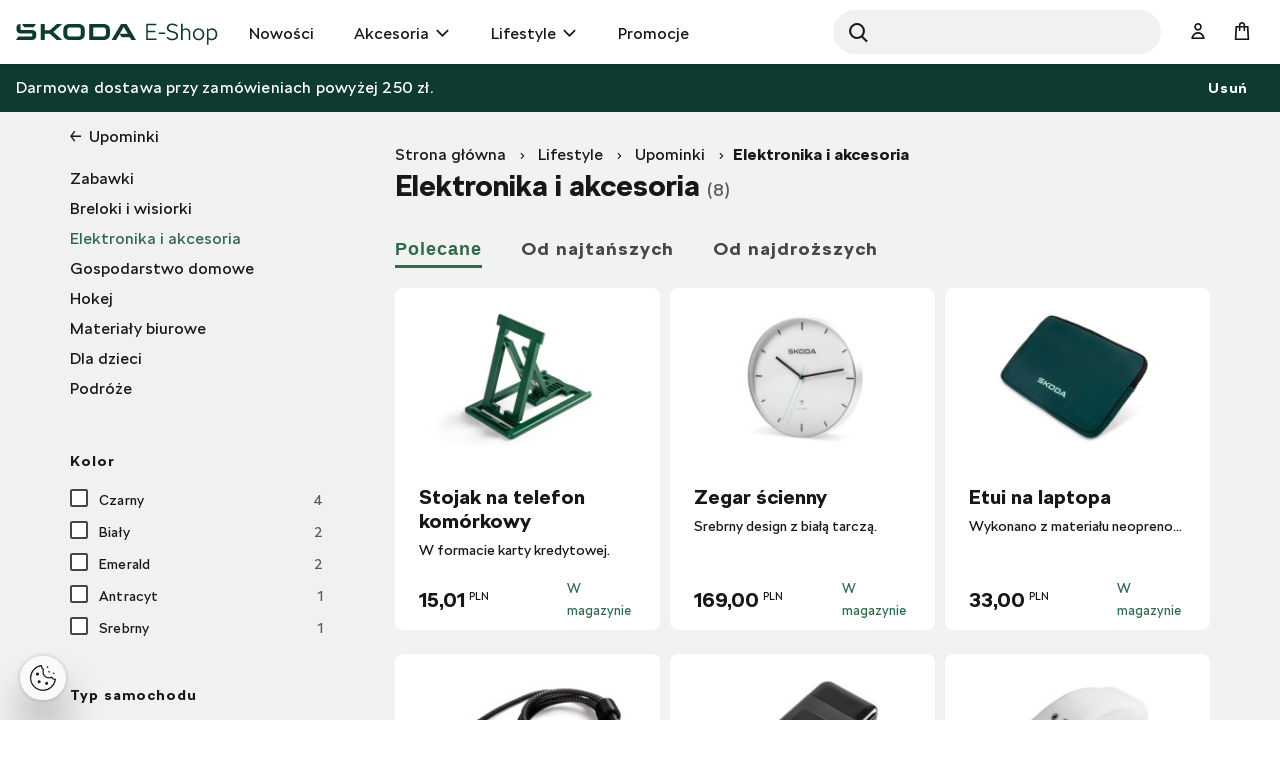

--- FILE ---
content_type: text/html;charset=UTF-8
request_url: https://eshop.skoda-auto.com/pl_PL/elektronika-i-akcesoria/c/electronics
body_size: 15880
content:
<!DOCTYPE html>
<html lang="pl-PL">
<head prefix="og: https://ogp.me/ns#">
	<title>
        Elektronika i akcesoria  | Oficjalny Škoda Auto E-shop</title>

	<meta name="google-site-verification" content="Z4KwKwC31MAP4g9r1ALpcRd2qyenH1iEjyZiesgxvTg" />
    <meta name="format-detection" content="telephone=no" />
	<meta http-equiv="Content-Type" content="text/html; charset=utf-8"/>
	<meta http-equiv="X-UA-Compatible" content="IE=edge">
	<meta charset="utf-8">
	<meta name="google-site-verification" content="Z4KwKwC31MAP4g9r1ALpcRd2qyenH1iEjyZiesgxvTg" />
    <meta name="viewport" content="width=device-width, initial-scale=1 ">

	<meta name="legal-entity-id" content="456">
	<script src="https://cross.skoda-auto.com/sdrive/endpoint.js?v=2"></script>
 	<script src="https://sdrive.azureedge.net/sdrive/zero-tracking.js"></script>
 	<style type="text/css">
 	#onetrust-pc-sdk.otPcCenter {
    max-height: 550px !important;
	}
 	</style>
	<meta name="keywords">
<meta name="description">
<meta property="og:title" content="Elektronika i akcesoria">
<meta property="og:description">
<meta property="og:image">
<meta name="twitter:title" content="Elektronika i akcesoria">
<meta name="twitter:card" content="summary_large_image">
<meta name="twitter:description">
<meta name="twitter:image">
<meta name="robots" content="index,follow">
<link rel="canonical" href="https://eshop.skoda-auto.com/pl_PL/elektronika-i-akcesoria/c/electronics" />
			<link rel="alternate" hreflang="x-default" href="https://eshop.skoda-auto.com" />
			<link rel="alternate" hreflang="sk-SK" href="https://eshop.skoda-auto.sk/c/electronics" />
			<link rel="alternate" hreflang="en-SK" href="https://eshop.skoda-auto.sk/en_SK/c/electronics" />
			<link rel="alternate" hreflang="cs-CZ" href="https://eshop.skoda-auto.cz/c/electronics" />
			<link rel="alternate" hreflang="en-CZ" href="https://eshop.skoda-auto.cz/en_CZ/c/electronics" />
			<link rel="alternate" hreflang="pl-PL" href="https://eshop.skoda-auto.com/pl_PL/c/electronics" />
			<link rel="shortcut icon" type="image/x-icon" media="all" href="/_ui/responsive/theme-skoda/images/favicon.ico" />
		<link rel="stylesheet" type="text/css" media="all" href="/wro/all_responsive.css" />
		<link rel="stylesheet" type="text/css" media="all" href="/wro/skoda_responsive.css" />
		<link rel="stylesheet" type="text/css" media="all" href="/wro/addons_responsive.css" />
	<script>
	
	var skaGoogleTagManagerSettings = {
		dataLayer: 'dataLayer',
		containerId: 'GTM-TDTCG7C',
	};

	
	window[skaGoogleTagManagerSettings.dataLayer] = window[skaGoogleTagManagerSettings.dataLayer] || [];


	
	function gtag() {
		window[skaGoogleTagManagerSettings.dataLayer].push(arguments);
	}

	(function(w,d,s,l,i){w[l]=w[l]||[];w[l].push({'gtm.start':
		new Date().getTime(),event:'gtm.js'});var f=d.getElementsByTagName(s)[0],
		j=d.createElement(s),dl=l!='dataLayer'?'&l='+l:'';j.async=true;j.src=
		'https://www.googletagmanager.com/gtm.js?id='+i+dl;f.parentNode.insertBefore(j,f);
	})(window,document,'script',skaGoogleTagManagerSettings.dataLayer,skaGoogleTagManagerSettings.containerId);
</script>
<!--
  ~ /*
  ~  * Copyright (c) 2020 SAP SE or an SAP affiliate company. All rights reserved.
  ~  */
-->

<script src="/_ui/shared/js/analyticsmediator.js"></script>


<!-- Google Tag Manager Data Layer -->
<script>
  
    window.dataLayer = window.dataLayer || [];

    
  /*  window.addEventListener('load', function () {
      ACC.gtm.pushPageVisit({
        legalEntityId: '456',
        title: document.title,
        languageTag: 'pl-PL',
      });
    }, false); */
    var percentageObj = {};
    var percentagesArr = [25,50,75,100];
	window.addEventListener('scroll', function () {
		var scrollVal = this.scrollY;
	    for(var i =0; i<percentagesArr.length;i++){
	        var currentPercentage = percentagesArr[i];
	        var scrollPercentage = parseInt(((document.documentElement.scrollHeight - document.documentElement.clientHeight)/100) * currentPercentage);
	        if(scrollVal >= scrollPercentage && !window.percentageObj[scrollPercentage.toString()]){
	            ACC.gtm.ScrollPage(currentPercentage.toString()); 
	            window.percentageObj[scrollPercentage.toString()] = true;
	        };
	    };
     }, false);

    </script>
<!-- End Google Tag Manager Data Layer -->




  

















<script>
      !function(R,e,g,f,o,r,m){f=R[f]=R[f]||function(x){(f.q=f.q||[]).push(
      x)};R=e.createElement(g);g=e.getElementsByTagName(g)[0];R.src='https'
      +'://app.regform.io/loader.js';R.defer=!0;g.parentNode.insertBefore(R
      ,g);f(o)}(window,document,'script','_frmk','');
</script>

<script async src="https://scripts.luigisbox.tech/LBX-623716.js"></script>
</head>

<body class="page-productGrid pageType-CategoryPage template-pages-category-productGridPage  smartedit-page-uid-productGrid smartedit-page-uuid-eyJpdGVtSWQiOiJwcm9kdWN0R3JpZCIsImNhdGFsb2dJZCI6IlNrb2RhUExDb250ZW50Q2F0YWxvZyIsImNhdGFsb2dWZXJzaW9uIjoiT25saW5lIn0= smartedit-catalog-version-uuid-SkodaPLContentCatalog/Online  language-pl_PL">


<input type="hidden" id="dealerLinkTitle"/>
<div class="hidden">
<select id="dealer_list">
<option value="pickup_at_a_dealership"></option>
</select>
</div>
<input type="hidden" value="" id="selectDealerUrl"/>
<div id="pickupInfoTitle" class="display-none">
	<div class="pickupInfo-header">
		<div class="headline__wrapper">
			<span class="headline__back sko-icon sko-icon-beak-left js-back-to-dealers"></span>
			<span class="headline__inner">Wybierz sprzedawcę do odbioru</span>
			<span class="headline__inner-sub">Informacje o partnerze e-sklepu.</span>
		</div>
	</div>
</div>

<div id="popup_store_pickup_info_form" class="display-none">
	<div class="dealer-popup">
		<div class="dealer-popup__content-container clearfix">
			<div class="dealer-popup__loader hide">
				<i class="glyphicon glyphicon-repeat animation-spin dealer-popup__loader-icon"></i>
				<span class="dealer-popup__loader-label">
					Ładowanie</span>
			</div>

			<div class="dealer-popup__content"></div>
		</div>

		<div class="dealer-popup__footer">
			<form id="command" name="setDeliveryAddressForm" class="dealer-popup__form" action="/pl_PL/elektronika-i-akcesoria/c/electronics" method="post"><input type="hidden" class="js-store-id" />

               <button type="button" class="btn btn-default btn--big dealer-popup__button-cancel js-pickup-cancel">
					Anuluj</button>
			<div>
<input type="hidden" name="CSRFToken" value="1abe0bf6-bae1-4494-9338-586a0d147eeb" />
</div></form></div>
	</div>
	</div>

<script src="https://unpkg.com/react@17/umd/react.production.min.js"></script>
<script src="https://unpkg.com/react-dom@17/umd/react-dom.production.min.js"></script>
<noscript>
	<iframe src="https://www.googletagmanager.com/ns.html?id=GTM-TDTCG7C" height="0" width="0" style="display:none;visibility:hidden"></iframe>
</noscript>
<input type="hidden" id="legalEntityId" value="456"/>
    <input type="hidden" id="languageTag" value="pl-PL"/>

		<main data-currency-iso-code="PLN">
			<a href="#skip-to-content" class="skiptocontent" >text.skipToContent</a>
			<a href="#skiptonavigation" class="skiptonavigation" >text.skipToNavigation</a>

			<div class="yCmsContentSlot top-header-slot">
</div><header class="js-mainHeader header-sticky search-active">
	<div class="header-section-wrapper">

		<div class="logo-section">
			<div class="js-site-logo">
				<div class="yCmsComponent yComponentWrapper">
<div class="simple-banner banner__component--responsive">
    <a href="/pl_PL/" aria-label="Visit Å koda Eshop">
                <img class="js-responsive-image" data-media='{&#034;768&#034;:&#034;/medias/sys_master/root/he7/ha2/9367375249438/logo-skoda/logo-skoda.svg&#034;}' title="Skoda Logo"
                     alt='Skoda Logo' style="">
            </a>
        </div></div></div>
		</div>

		<div class="header-main-menu-section">
			<nav class="main-menu-wrapper js-main-menu" role="navigation">
        <ul class="main-menu-list js-offcanvas-links">
            <li id="NewArrivalsNode" class=" ">

                    <div class="nav__primary-link" >
                        <a href="/pl_PL/nowosci/c/NEWS" class="link-icon ">Nowości</a></div>

                    </li>
            <li id="ForYourCarNode" class="nav__links--primary-has__sub js-enquire-has-sub ">

                    <div class="nav__primary-link" data-dropdown-class="js-dropdown-ForYourCarNode" data-dropdown-desktop-only>
                        <a href="c/forYourCar" title="Akcesoria">Akcesoria</a></div>

                    <div class="sub-navigation-section column-1 js-dropdown-ForYourCarNode">
                                    <ul class="sub-navigation-list ">
                                        <div class="sub-navigation-columns">
                                            <div class="desktop-column-left js-desktop-column-left">
                                                <li class="yCmsComponent nav__link--secondary ">
<a href="c/interiorAccessories" class="link-with-thumbnail "><img src="/medias/sys_master/root/h6e/h17/9367411916830/INTERIOR-ACCESSORIES/INTERIOR-ACCESSORIES.webp" alt="Interior Accessories" class="link-with-thumbnail--thumbnail" /><span class="link-with-thumbnail--heading">Wyposażenie wnętrza samochodu</span><span class="link-with-thumbnail--description">Dywaniki samochodowe, Wyposażenie bagażnika, Foteliki dziecięce</span></a></li><li class="yCmsComponent nav__link--secondary ">
<a href="c/exteriorAccessories" class="link-with-thumbnail "><img src="/medias/sys_master/root/hc5/h17/9367411949598/EXTERIOR-ACCESSORIES/EXTERIOR-ACCESSORIES.webp" alt="Exterior Accessories" class="link-with-thumbnail--thumbnail" /><span class="link-with-thumbnail--heading">Wyposażenie zewnętrzne</span><span class="link-with-thumbnail--description">Sprzęt transportowy, Listwy ochronne i ozdobne, Lusterka</span></a></li><li class="yCmsComponent nav__link--secondary ">
<a href="c/carCare" class="link-with-thumbnail "><img src="/medias/sys_master/images/h15/hf6/9370618429470/car_care_pl/car-care-pl.webp" alt="car_care_pl.webp" class="link-with-thumbnail--thumbnail" /><span class="link-with-thumbnail--heading">Pielęgnacja samochodu</span><span class="link-with-thumbnail--description">Wyposażenie obowiązkowe i zalecane, Pisaki do rys, Lakiery w sprayu</span></a></li><li class="yCmsComponent nav__link--secondary ">
<a href="c/wheelsAndRims" class="link-with-thumbnail "><img src="/medias/sys_master/root/h82/h62/9367412015134/WHEELS-RIMS/WHEELS-RIMS.webp" alt="Wheels and Rims" class="link-with-thumbnail--thumbnail" /><span class="link-with-thumbnail--heading">Felgi i koła kompletne</span><span class="link-with-thumbnail--description">Koła zimowe i letnie, Felgi aluminiowe, Kołpaki</span></a></li><li class="yCmsComponent nav__link--secondary ">
<a href="c/carCosmeticsAndLiquids" class="link-with-thumbnail "><img src="/medias/sys_master/root/h2f/h18/9367411982366/COSMETICS-LIQUIDS/COSMETICS-LIQUIDS.webp" alt="Car Cosmetics" class="link-with-thumbnail--thumbnail" /><span class="link-with-thumbnail--heading">Kosmetyki i płyny</span><span class="link-with-thumbnail--description">Środki czyszczące do wnętrza i nadwozia</span></a></li><li class="yCmsComponent nav__link--secondary ">
<a href="c/E_MOBILITA" class="link-with-thumbnail "><img src="/medias/sys_master/images/h00/h6a/9367412277278/E-MOBILITA/E-MOBILITA.webp" alt="E Mobility" class="link-with-thumbnail--thumbnail" /><span class="link-with-thumbnail--heading">E-mobilność</span><span class="link-with-thumbnail--description">Wallboxy, kable do ładowania, torby na kable</span></a></li><li class="yCmsComponent nav__link--secondary ">
<a href="/pl_PL/c/interiorAccessories?q&#61;%3AscoreDesc%3Atags%3APromocja&amp;text&#61;" class="link-icon ">Wyposażenie wnętrza z rabatem do 30% </a></li></div>
                                            <div class="desktop-column-right js-desktop-column-right"></div>
                                        </div>
                                    </ul>
                                </div>
                            </li>
            <li id="ForYouNode" class="nav__links--primary-has__sub js-enquire-has-sub ">

                    <div class="nav__primary-link" data-dropdown-class="js-dropdown-ForYouNode" data-dropdown-desktop-only>
                        <a href="c/forYou" title="Lifestyle">Lifestyle</a></div>

                    <div class="sub-navigation-section column-1 js-dropdown-ForYouNode">
                                    <ul class="sub-navigation-list ">
                                        <div class="sub-navigation-columns">
                                            <div class="desktop-column-left js-desktop-column-left">
                                                <li class="yCmsComponent nav__link--secondary ">
<a href="c/skodaCycling" class="link-with-thumbnail "><img src="/medias/sys_master/root/hea/h65/9367412113438/SKODA-CYCLING/SKODA-CYCLING.webp" alt="Škoda Cycling" class="link-with-thumbnail--thumbnail" /><span class="link-with-thumbnail--heading">Kolarstwo</span><span class="link-with-thumbnail--description">Rowery, Akcesoria i odzież rowerowa</span></a></li><li class="yCmsComponent nav__link--secondary ">
<a href="c/fashionAndBags" class="link-with-thumbnail "><img src="/medias/sys_master/root/h52/h69/9367412211742/FASHION-BAGS/FASHION-BAGS.webp" alt="Fashion &amp; Bags" class="link-with-thumbnail--thumbnail" /><span class="link-with-thumbnail--heading">Ubrania i dodatki</span><span class="link-with-thumbnail--description">T-shirty, Kurtki, Akcesoria, Odzież rowerowa</span></a></li><li class="yCmsComponent nav__link--secondary ">
<a href="c/giftsAndMerchandise" class="link-with-thumbnail "><img src="/medias/sys_master/root/h43/h63/9367412080670/GIFTS-MERCHANDISE/GIFTS-MERCHANDISE.webp" alt="Gifts &amp; Merchandise" class="link-with-thumbnail--thumbnail" /><span class="link-with-thumbnail--heading">Upominki</span><span class="link-with-thumbnail--description">Podróże, Dla dzieci, Elektronika, Breloki</span></a></li><li class="yCmsComponent nav__link--secondary ">
<a href="c/carModels" class="link-with-thumbnail "><img src="/medias/sys_master/root/h41/h66/9367412146206/CAR-MODEL/CAR-MODEL.webp" alt="Car Models" class="link-with-thumbnail--thumbnail" /><span class="link-with-thumbnail--heading">Modele samochodów</span><span class="link-with-thumbnail--description">Retro i Nowe modele samochodów</span></a></li><li class="yCmsComponent nav__link--secondary ">
<a href="c/motorsport" class="link-with-thumbnail "><img src="/medias/sys_master/images/h97/h66/9367412178974/MOTORSPORT/MOTORSPORT.webp" alt="Motorsport" class="link-with-thumbnail--thumbnail" /><span class="link-with-thumbnail--heading">Motorsport</span><span class="link-with-thumbnail--description">Ubrania, Modele samochodów</span></a></li></div>
                                            <div class="desktop-column-right js-desktop-column-right"></div>
                                        </div>
                                    </ul>
                                </div>
                            </li>
            <li id="cmsitem_00070002" class=" ">

                    <div class="nav__primary-link" >
                        <a href="/pl_PL/discount-pl/c/DiscountPL" class="link-icon ">Promocje</a></div>

                    </li>
            </ul>
	</nav>
</div>

		 <div id="site-search-section" class="js-site-search-section site-search-section site-search is-active" data-suggestion-title="Produkty ">	<div class="yCmsComponent">
<div class="ui-front">
	<form name="search_form_SearchBoxComponent" method="get"
		action="/pl_PL/search/">
		<div class="input-group">
			<button class="header-search-button js_search_button" aria-label="Search" type="submit">
                    <div class="sko-icon sko-icon-search" aria-hidden="true"></div>
                    <span class="sr-only">Search</span>
                </button>

			<label for="js-site-search-input" class="sr-only">Search</label>
				<input type="text" id="js-site-search-input"
					class="lbx-searchbox form-control js-site-search-input" name="text" value=""
                    maxlength="100" placeholder="Wyszukiwanie"
					data-options="{
						&#034;autocompleteUrl&#034; : &#034;/pl_PL/search/autocomplete/SearchBoxComponent&#034;,
						&#034;minCharactersBeforeRequest&#034; : &#034;3&#034;,
						&#034;waitTimeBeforeRequest&#034; : &#034;500&#034;,
						&#034;displayProductImages&#034; : &#034;true&#034;
					}"
					data-show-more-btn-label="Pokaż więcej wyników"
					data-lb-init="true"
                    autocomplete="off"
                    style="border-radius: 50px;">
			<div class="search-close-btn js-search-close-btn">
			    <button>
			        <div class="sko-icon sko-icon-cross"></div>
			    </button>
			</div>
		</div>
	</form>

</div>
</div></div>

		<div class="head-account-section">
			<ul>
				<li>
						<div class="user-button user-button--hide-dropdown-mobile">
		<a href="/pl_PL/login" class="user-button__trigger" aria-label="User Login Button" >
			<span class="sko-icon sko-icon-user-empty"></span>
			<span class="user-button__name">
				Zaloguj się</span>
		</a>
	</div>
</li>

				</ul>
		</div>

		<div class="cart-button-section">
			<div class="yCmsContentSlot miniCartSlot componentContainer mobile__nav__row--table">
<div class="yCmsComponent mobile__nav__row--table-cell">
<div class="nav-cart minicart-link">
	<a href="/pl_PL/cart"
		data-dropdown-class="js-mini-cart-container"
		data-dropdown-ajax="/pl_PL/cart/rollover/MiniCartComponent"
    	data-mini-cart-refresh-url="/pl_PL/cart/miniCart/SUBTOTAL"
    	class="minicart-link__button js-mini-cart-link" aria-label="Mini cart" >
    	<span class="minicart-link__icon sko-icon sko-icon-cart"></span>
    	<span class="minicart-link__label">Koszyk</span>
    	<span class="minicart-link__count js-minicart-count"></span>
    </a>
	<div class="minicart-link__popup js-mini-cart-container mini-cart-container"></div>
</div>
</div></div></div>

		<div class="mobile-menu-button-section">
			<button class="js-mobile-menu-button" data-dropdown-class="js-main-menu" data-dropdown-mobile-and-tablet-only
					type="button" aria-label="menu">
				<div class="sko-icon sko-icon-hamburger"></div>
			</button>
		</div>

	</div>

	<div class="hidden-lg">
		<div class="js-mini-cart-container mini-cart-container">
			<!-- Content of this div will be added by JS on AJAX request. -->
		</div>
	</div>

	<div class="hidden-lg">
		<div class="user-button user-button--hide-trigger">
		<a href="/pl_PL/login" class="user-button__trigger" aria-label="User Login Button" >
			<span class="sko-icon sko-icon-user-empty"></span>
			<span class="user-button__name">
				Zaloguj się</span>
		</a>
	</div>
</div>
</header>

<span id="skip-to-content"></span>

		
			<div class="main__inner-wrapper js-main-inner-wrapper " id="lbx-wrapper">
				<div class="main__notifications">
						<div class="notification-bar js-notification-bar" data-id="cmsitem_00031001">
        <div class="notification-bar__message">
            <p>
                Darmowa dostawa przy zamówieniach powyżej 250 zł.</p>
        </div>
        <button type="button" class="notification-bar__close-button js-notification-bar-close">
            Usuń		</button>
    </div></div>
				<div class="main__top-content">
						<div class="yCmsContentSlot row no-margin">
</div></div>
				<div class="main__content">
					<div class="container main-product-container-wrapper" data-analyticslist="Electronics & Accessories">
		<div class="row">
			<div class="col-lg-9 main-product-container--breadcrumb">
				<div class="global-alerts">
	<div class='alert alert--confirmation alert--confirmation--ajax alert--dismissable getAccAlert js-alert-confirmation js-dismissable hidden'>
    	<button class='alert__close closeAccAlert' aria-hidden='true' data-dismiss='alert' type='button'>
    		Usuń</button>
    	<div class='alert__content'>
    		<div class='alert__icon'></div>
    		<div class='alert__message a'>
    			    Ilość produktu została zaktualizowana.</div>
    	    </div>
    </div>

    <div class='alert alert--error alert--error--ajax alert--dismissable getAccAlert js-alert-error js-dismissable hidden'>
    	<button class='alert__close closeAccAlert' aria-hidden='true' data-dismiss='alert' type='button'>
    		Usuń</button>
    	<div class='alert__content'>
    		<div class='alert__icon'></div>
    		<div class='alert__message'>
    			Ilość produktu dodanego do koszyka została zmniejszona zgodnie z aktualnym stanem magazynowym.</div>
    	</div>
    </div>
</div>
<div class="yCmsContentSlot product-grid-section1-slot">
<div class="yCmsComponent yComponentWrapper map product-grid-section1-component">
<div class="breadcrumb-section">
		<ol class="breadcrumb">
	<li>
		<a href="/pl_PL/">Strona główna</a>
	</li>

	<li>
					<a href="/pl_PL/lifestyle/c/forYou">Lifestyle</a>
				</li>
			<li>
					<a href="/pl_PL/upominki/c/giftsAndMerchandise">Upominki</a>
				</li>
			<li class="active">Elektronika i akcesoria</li>
			</ol>
</div>
</div></div></div>
			<div class="col-xs-12 col-lg-3 main-product-container--sidebar visible-lg">
				<div class="sidebar-background sidebar-background--left"></div>
				<div class="yCmsContentSlot product-grid-left-refinements-slot">
<div class="sibling-categories ">
	<div class="sibling-categories__heading">
			<a href="/pl_PL/upominki/c/giftsAndMerchandise?q=%3AscoreDesc">Upominki</a>
		</div>
	<ul class="sibling-categories__list">
		<li class="sibling-categories__item ">
                            <a href="/pl_PL/zabawki/c/GAMES " class="block-on-action"
                               data-block-on-action-target="body">Zabawki</a>
                        </li>
                    <li class="sibling-categories__item ">
                            <a href="/pl_PL/breloki-i-wisiorki/c/KEY_RINGS " class="block-on-action"
                               data-block-on-action-target="body">Breloki i wisiorki</a>
                        </li>
                    <li class="sibling-categories__item sibling-categories--active">
                            <a href="/pl_PL/elektronika-i-akcesoria/c/electronics " class="block-on-action"
                               data-block-on-action-target="body">Elektronika i akcesoria</a>
                        </li>
                    <li class="sibling-categories__item ">
                            <a href="/pl_PL/gospodarstwo-domowe/c/glassAndCups " class="block-on-action"
                               data-block-on-action-target="body">Gospodarstwo domowe</a>
                        </li>
                    <li class="sibling-categories__item ">
                            <a href="/pl_PL/hokej/c/ice-hockey " class="block-on-action"
                               data-block-on-action-target="body">Hokej</a>
                        </li>
                    <li class="sibling-categories__item ">
                            <a href="/pl_PL/materialy-biurowe/c/keyringsWritingAccessories " class="block-on-action"
                               data-block-on-action-target="body">Materiały biurowe</a>
                        </li>
                    <li class="sibling-categories__item ">
                            <a href="/pl_PL/dla-dzieci/c/kids " class="block-on-action"
                               data-block-on-action-target="body">Dla dzieci</a>
                        </li>
                    <li class="sibling-categories__item ">
                            <a href="/pl_PL/podroze/c/leisureTime " class="block-on-action"
                               data-block-on-action-target="body">Podróże</a>
                        </li>
                    </ul>
</div><div class="yCmsComponent yComponentWrapper product-grid-left-refinements-component">
<div id="product-facet" class="product__facet js-product-facet">
	<div class="product__facet-wrapper">
		<div class="facet js-facet">
		<div class="facet__name js-facet-name">
			<span class="glyphicon facet__arrow"></span>Kolor</div>
		<div class="facet__values facet--code-color js-facet-values js-facet-form facet--checkboxes">

			<ul class="facet__list js-facet-list ">
				<li class="facet__list-item">
							<form action="#" method="get" data-filter="color:Czarny" class="js-form-filter">
										<!-- facetValue.query.query.value and searchPageData.freeTextSearch are html output encoded in the backend -->
										<input type="hidden" class="facetSort" name="q" value=":scoreDesc:color:Czarny"/>
										<input type="hidden" name="text" value=""/>
										<label>
											<input type="checkbox"   class="facet__list__checkbox js-facet-checkbox sr-only" />
											<span class="facet__list__label">
										<span class="facet__list__mark"></span>
										<span class="facet__list__text">
											<span class="facet__list__caption" title="Czarny">Czarny</span>
											<span class="facet__value__count">4</span>
											</span>
									</span>
										</label>
									</form>
								</li>
				<li class="facet__list-item">
							<form action="#" method="get" data-filter="color:Biały" class="js-form-filter">
										<!-- facetValue.query.query.value and searchPageData.freeTextSearch are html output encoded in the backend -->
										<input type="hidden" class="facetSort" name="q" value=":scoreDesc:color:Bia%C5%82y"/>
										<input type="hidden" name="text" value=""/>
										<label>
											<input type="checkbox"   class="facet__list__checkbox js-facet-checkbox sr-only" />
											<span class="facet__list__label">
										<span class="facet__list__mark"></span>
										<span class="facet__list__text">
											<span class="facet__list__caption" title="Biały">Biały</span>
											<span class="facet__value__count">2</span>
											</span>
									</span>
										</label>
									</form>
								</li>
				<li class="facet__list-item">
							<form action="#" method="get" data-filter="color:Emerald" class="js-form-filter">
										<!-- facetValue.query.query.value and searchPageData.freeTextSearch are html output encoded in the backend -->
										<input type="hidden" class="facetSort" name="q" value=":scoreDesc:color:Emerald"/>
										<input type="hidden" name="text" value=""/>
										<label>
											<input type="checkbox"   class="facet__list__checkbox js-facet-checkbox sr-only" />
											<span class="facet__list__label">
										<span class="facet__list__mark"></span>
										<span class="facet__list__text">
											<span class="facet__list__caption" title="Emerald">Emerald</span>
											<span class="facet__value__count">2</span>
											</span>
									</span>
										</label>
									</form>
								</li>
				<li class="facet__list-item">
							<form action="#" method="get" data-filter="color:Antracyt" class="js-form-filter">
										<!-- facetValue.query.query.value and searchPageData.freeTextSearch are html output encoded in the backend -->
										<input type="hidden" class="facetSort" name="q" value=":scoreDesc:color:Antracyt"/>
										<input type="hidden" name="text" value=""/>
										<label>
											<input type="checkbox"   class="facet__list__checkbox js-facet-checkbox sr-only" />
											<span class="facet__list__label">
										<span class="facet__list__mark"></span>
										<span class="facet__list__text">
											<span class="facet__list__caption" title="Antracyt">Antracyt</span>
											<span class="facet__value__count">1</span>
											</span>
									</span>
										</label>
									</form>
								</li>
				<li class="facet__list-item">
							<form action="#" method="get" data-filter="color:Srebrny" class="js-form-filter">
										<!-- facetValue.query.query.value and searchPageData.freeTextSearch are html output encoded in the backend -->
										<input type="hidden" class="facetSort" name="q" value=":scoreDesc:color:Srebrny"/>
										<input type="hidden" name="text" value=""/>
										<label>
											<input type="checkbox"   class="facet__list__checkbox js-facet-checkbox sr-only" />
											<span class="facet__list__label">
										<span class="facet__list__mark"></span>
										<span class="facet__list__text">
											<span class="facet__list__caption" title="Srebrny">Srebrny</span>
											<span class="facet__value__count">1</span>
											</span>
									</span>
										</label>
									</form>
								</li>
				</ul>
			</div>
	</div>
<div class="facet js-facet">
		<div class="facet__name js-facet-name">
			<span class="glyphicon facet__arrow"></span>Typ samochodu</div>
		<div class="facet__values facet--code-carType js-facet-values js-facet-form facet--checkboxes">

			<ul class="facet__list js-facet-list js-facet-list">
				<li class="facet__list-item">
							<form action="#" method="get" data-filter="carType:Citigo (2011-2019)" class="js-form-filter">
										<!-- facetValue.query.query.value and searchPageData.freeTextSearch are html output encoded in the backend -->
										<input type="hidden" class="facetSort" name="q" value=":scoreDesc:carType:Citigo+%282011-2019%29"/>
										<input type="hidden" name="text" value=""/>
										<label>
											<input type="checkbox"   class="facet__list__checkbox js-facet-checkbox sr-only" />
											<span class="facet__list__label">
										<span class="facet__list__mark"></span>
										<span class="facet__list__text">
											<span class="facet__list__caption" title="Citigo (2011-2019)">Citigo (2011-2019)</span>
											<span class="facet__value__count">1</span>
											</span>
									</span>
										</label>
									</form>
								</li>
				<li class="facet__list-item">
							<form action="#" method="get" data-filter="carType:Citigo-e iV (2019+)" class="js-form-filter">
										<!-- facetValue.query.query.value and searchPageData.freeTextSearch are html output encoded in the backend -->
										<input type="hidden" class="facetSort" name="q" value=":scoreDesc:carType:Citigo-e+iV+%282019%2B%29"/>
										<input type="hidden" name="text" value=""/>
										<label>
											<input type="checkbox"   class="facet__list__checkbox js-facet-checkbox sr-only" />
											<span class="facet__list__label">
										<span class="facet__list__mark"></span>
										<span class="facet__list__text">
											<span class="facet__list__caption" title="Citigo-e iV (2019+)">Citigo-e iV (2019+)</span>
											<span class="facet__value__count">1</span>
											</span>
									</span>
										</label>
									</form>
								</li>
				<li class="facet__list-item">
							<form action="#" method="get" data-filter="carType:Enyaq (2020+)" class="js-form-filter">
										<!-- facetValue.query.query.value and searchPageData.freeTextSearch are html output encoded in the backend -->
										<input type="hidden" class="facetSort" name="q" value=":scoreDesc:carType:Enyaq+%282020%2B%29"/>
										<input type="hidden" name="text" value=""/>
										<label>
											<input type="checkbox"   class="facet__list__checkbox js-facet-checkbox sr-only" />
											<span class="facet__list__label">
										<span class="facet__list__mark"></span>
										<span class="facet__list__text">
											<span class="facet__list__caption" title="Enyaq (2020+)">Enyaq (2020+)</span>
											<span class="facet__value__count">1</span>
											</span>
									</span>
										</label>
									</form>
								</li>
				<li class="facet__list-item">
							<form action="#" method="get" data-filter="carType:Fabia I (1999-2004)" class="js-form-filter">
										<!-- facetValue.query.query.value and searchPageData.freeTextSearch are html output encoded in the backend -->
										<input type="hidden" class="facetSort" name="q" value=":scoreDesc:carType:Fabia+I+%281999-2004%29"/>
										<input type="hidden" name="text" value=""/>
										<label>
											<input type="checkbox"   class="facet__list__checkbox js-facet-checkbox sr-only" />
											<span class="facet__list__label">
										<span class="facet__list__mark"></span>
										<span class="facet__list__text">
											<span class="facet__list__caption" title="Fabia I (1999-2004)">Fabia I (1999-2004)</span>
											<span class="facet__value__count">1</span>
											</span>
									</span>
										</label>
									</form>
								</li>
				<li class="facet__list-item">
							<form action="#" method="get" data-filter="carType:Fabia I (2004-2008)" class="js-form-filter">
										<!-- facetValue.query.query.value and searchPageData.freeTextSearch are html output encoded in the backend -->
										<input type="hidden" class="facetSort" name="q" value=":scoreDesc:carType:Fabia+I+%282004-2008%29"/>
										<input type="hidden" name="text" value=""/>
										<label>
											<input type="checkbox"   class="facet__list__checkbox js-facet-checkbox sr-only" />
											<span class="facet__list__label">
										<span class="facet__list__mark"></span>
										<span class="facet__list__text">
											<span class="facet__list__caption" title="Fabia I (2004-2008)">Fabia I (2004-2008)</span>
											<span class="facet__value__count">1</span>
											</span>
									</span>
										</label>
									</form>
								</li>
				<li class="facet__list-item">
							<form action="#" method="get" data-filter="carType:Fabia II (2006-2010)" class="js-form-filter">
										<!-- facetValue.query.query.value and searchPageData.freeTextSearch are html output encoded in the backend -->
										<input type="hidden" class="facetSort" name="q" value=":scoreDesc:carType:Fabia+II+%282006-2010%29"/>
										<input type="hidden" name="text" value=""/>
										<label>
											<input type="checkbox"   class="facet__list__checkbox js-facet-checkbox sr-only" />
											<span class="facet__list__label">
										<span class="facet__list__mark"></span>
										<span class="facet__list__text">
											<span class="facet__list__caption" title="Fabia II (2006-2010)">Fabia II (2006-2010)</span>
											<span class="facet__value__count">1</span>
											</span>
									</span>
										</label>
									</form>
								</li>
				<li class="facet__list-item">
							<form action="#" method="get" data-filter="carType:Fabia II (2010-2014)" class="js-form-filter">
										<!-- facetValue.query.query.value and searchPageData.freeTextSearch are html output encoded in the backend -->
										<input type="hidden" class="facetSort" name="q" value=":scoreDesc:carType:Fabia+II+%282010-2014%29"/>
										<input type="hidden" name="text" value=""/>
										<label>
											<input type="checkbox"   class="facet__list__checkbox js-facet-checkbox sr-only" />
											<span class="facet__list__label">
										<span class="facet__list__mark"></span>
										<span class="facet__list__text">
											<span class="facet__list__caption" title="Fabia II (2010-2014)">Fabia II (2010-2014)</span>
											<span class="facet__value__count">1</span>
											</span>
									</span>
										</label>
									</form>
								</li>
				<li class="facet__list-item facet__list-item--hidden">
							<form action="#" method="get" data-filter="carType:Fabia III (2014+)" class="js-form-filter">
										<!-- facetValue.query.query.value and searchPageData.freeTextSearch are html output encoded in the backend -->
										<input type="hidden" class="facetSort" name="q" value=":scoreDesc:carType:Fabia+III+%282014%2B%29"/>
										<input type="hidden" name="text" value=""/>
										<label>
											<input type="checkbox"   class="facet__list__checkbox js-facet-checkbox sr-only" />
											<span class="facet__list__label">
										<span class="facet__list__mark"></span>
										<span class="facet__list__text">
											<span class="facet__list__caption" title="Fabia III (2014+)">Fabia III (2014+)</span>
											<span class="facet__value__count">1</span>
											</span>
									</span>
										</label>
									</form>
								</li>
				<li class="facet__list-item facet__list-item--hidden">
							<form action="#" method="get" data-filter="carType:Fabia IV (2021+)" class="js-form-filter">
										<!-- facetValue.query.query.value and searchPageData.freeTextSearch are html output encoded in the backend -->
										<input type="hidden" class="facetSort" name="q" value=":scoreDesc:carType:Fabia+IV+%282021%2B%29"/>
										<input type="hidden" name="text" value=""/>
										<label>
											<input type="checkbox"   class="facet__list__checkbox js-facet-checkbox sr-only" />
											<span class="facet__list__label">
										<span class="facet__list__mark"></span>
										<span class="facet__list__text">
											<span class="facet__list__caption" title="Fabia IV (2021+)">Fabia IV (2021+)</span>
											<span class="facet__value__count">1</span>
											</span>
									</span>
										</label>
									</form>
								</li>
				<li class="facet__list-item facet__list-item--hidden">
							<form action="#" method="get" data-filter="carType:Felicia (1994-2001)" class="js-form-filter">
										<!-- facetValue.query.query.value and searchPageData.freeTextSearch are html output encoded in the backend -->
										<input type="hidden" class="facetSort" name="q" value=":scoreDesc:carType:Felicia+%281994-2001%29"/>
										<input type="hidden" name="text" value=""/>
										<label>
											<input type="checkbox"   class="facet__list__checkbox js-facet-checkbox sr-only" />
											<span class="facet__list__label">
										<span class="facet__list__mark"></span>
										<span class="facet__list__text">
											<span class="facet__list__caption" title="Felicia (1994-2001)">Felicia (1994-2001)</span>
											<span class="facet__value__count">1</span>
											</span>
									</span>
										</label>
									</form>
								</li>
				<li class="facet__list-item facet__list-item--hidden">
							<form action="#" method="get" data-filter="carType:Kamiq (2019+)" class="js-form-filter">
										<!-- facetValue.query.query.value and searchPageData.freeTextSearch are html output encoded in the backend -->
										<input type="hidden" class="facetSort" name="q" value=":scoreDesc:carType:Kamiq+%282019%2B%29"/>
										<input type="hidden" name="text" value=""/>
										<label>
											<input type="checkbox"   class="facet__list__checkbox js-facet-checkbox sr-only" />
											<span class="facet__list__label">
										<span class="facet__list__mark"></span>
										<span class="facet__list__text">
											<span class="facet__list__caption" title="Kamiq (2019+)">Kamiq (2019+)</span>
											<span class="facet__value__count">1</span>
											</span>
									</span>
										</label>
									</form>
								</li>
				<li class="facet__list-item facet__list-item--hidden">
							<form action="#" method="get" data-filter="carType:Karoq (2017+)" class="js-form-filter">
										<!-- facetValue.query.query.value and searchPageData.freeTextSearch are html output encoded in the backend -->
										<input type="hidden" class="facetSort" name="q" value=":scoreDesc:carType:Karoq+%282017%2B%29"/>
										<input type="hidden" name="text" value=""/>
										<label>
											<input type="checkbox"   class="facet__list__checkbox js-facet-checkbox sr-only" />
											<span class="facet__list__label">
										<span class="facet__list__mark"></span>
										<span class="facet__list__text">
											<span class="facet__list__caption" title="Karoq (2017+)">Karoq (2017+)</span>
											<span class="facet__value__count">1</span>
											</span>
									</span>
										</label>
									</form>
								</li>
				<li class="facet__list-item facet__list-item--hidden">
							<form action="#" method="get" data-filter="carType:Kodiaq I (2016-2024)" class="js-form-filter">
										<!-- facetValue.query.query.value and searchPageData.freeTextSearch are html output encoded in the backend -->
										<input type="hidden" class="facetSort" name="q" value=":scoreDesc:carType:Kodiaq+I+%282016-2024%29"/>
										<input type="hidden" name="text" value=""/>
										<label>
											<input type="checkbox"   class="facet__list__checkbox js-facet-checkbox sr-only" />
											<span class="facet__list__label">
										<span class="facet__list__mark"></span>
										<span class="facet__list__text">
											<span class="facet__list__caption" title="Kodiaq I (2016-2024)">Kodiaq I (2016-2024)</span>
											<span class="facet__value__count">1</span>
											</span>
									</span>
										</label>
									</form>
								</li>
				<li class="facet__list-item facet__list-item--hidden">
							<form action="#" method="get" data-filter="carType:Kodiaq II (2024+)" class="js-form-filter">
										<!-- facetValue.query.query.value and searchPageData.freeTextSearch are html output encoded in the backend -->
										<input type="hidden" class="facetSort" name="q" value=":scoreDesc:carType:Kodiaq+II+%282024%2B%29"/>
										<input type="hidden" name="text" value=""/>
										<label>
											<input type="checkbox"   class="facet__list__checkbox js-facet-checkbox sr-only" />
											<span class="facet__list__label">
										<span class="facet__list__mark"></span>
										<span class="facet__list__text">
											<span class="facet__list__caption" title="Kodiaq II (2024+)">Kodiaq II (2024+)</span>
											<span class="facet__value__count">1</span>
											</span>
									</span>
										</label>
									</form>
								</li>
				<li class="facet__list-item facet__list-item--hidden">
							<form action="#" method="get" data-filter="carType:Octavia I (1996-2000)" class="js-form-filter">
										<!-- facetValue.query.query.value and searchPageData.freeTextSearch are html output encoded in the backend -->
										<input type="hidden" class="facetSort" name="q" value=":scoreDesc:carType:Octavia+I+%281996-2000%29"/>
										<input type="hidden" name="text" value=""/>
										<label>
											<input type="checkbox"   class="facet__list__checkbox js-facet-checkbox sr-only" />
											<span class="facet__list__label">
										<span class="facet__list__mark"></span>
										<span class="facet__list__text">
											<span class="facet__list__caption" title="Octavia I (1996-2000)">Octavia I (1996-2000)</span>
											<span class="facet__value__count">1</span>
											</span>
									</span>
										</label>
									</form>
								</li>
				<li class="facet__list-item facet__list-item--hidden">
							<form action="#" method="get" data-filter="carType:Octavia I (2000-2010)" class="js-form-filter">
										<!-- facetValue.query.query.value and searchPageData.freeTextSearch are html output encoded in the backend -->
										<input type="hidden" class="facetSort" name="q" value=":scoreDesc:carType:Octavia+I+%282000-2010%29"/>
										<input type="hidden" name="text" value=""/>
										<label>
											<input type="checkbox"   class="facet__list__checkbox js-facet-checkbox sr-only" />
											<span class="facet__list__label">
										<span class="facet__list__mark"></span>
										<span class="facet__list__text">
											<span class="facet__list__caption" title="Octavia I (2000-2010)">Octavia I (2000-2010)</span>
											<span class="facet__value__count">1</span>
											</span>
									</span>
										</label>
									</form>
								</li>
				<li class="facet__list-item facet__list-item--hidden">
							<form action="#" method="get" data-filter="carType:Octavia II (2004-2008)" class="js-form-filter">
										<!-- facetValue.query.query.value and searchPageData.freeTextSearch are html output encoded in the backend -->
										<input type="hidden" class="facetSort" name="q" value=":scoreDesc:carType:Octavia+II+%282004-2008%29"/>
										<input type="hidden" name="text" value=""/>
										<label>
											<input type="checkbox"   class="facet__list__checkbox js-facet-checkbox sr-only" />
											<span class="facet__list__label">
										<span class="facet__list__mark"></span>
										<span class="facet__list__text">
											<span class="facet__list__caption" title="Octavia II (2004-2008)">Octavia II (2004-2008)</span>
											<span class="facet__value__count">1</span>
											</span>
									</span>
										</label>
									</form>
								</li>
				<li class="facet__list-item facet__list-item--hidden">
							<form action="#" method="get" data-filter="carType:Octavia II (2008-2013)" class="js-form-filter">
										<!-- facetValue.query.query.value and searchPageData.freeTextSearch are html output encoded in the backend -->
										<input type="hidden" class="facetSort" name="q" value=":scoreDesc:carType:Octavia+II+%282008-2013%29"/>
										<input type="hidden" name="text" value=""/>
										<label>
											<input type="checkbox"   class="facet__list__checkbox js-facet-checkbox sr-only" />
											<span class="facet__list__label">
										<span class="facet__list__mark"></span>
										<span class="facet__list__text">
											<span class="facet__list__caption" title="Octavia II (2008-2013)">Octavia II (2008-2013)</span>
											<span class="facet__value__count">1</span>
											</span>
									</span>
										</label>
									</form>
								</li>
				<li class="facet__list-item facet__list-item--hidden">
							<form action="#" method="get" data-filter="carType:Octavia III (2012-2017)" class="js-form-filter">
										<!-- facetValue.query.query.value and searchPageData.freeTextSearch are html output encoded in the backend -->
										<input type="hidden" class="facetSort" name="q" value=":scoreDesc:carType:Octavia+III+%282012-2017%29"/>
										<input type="hidden" name="text" value=""/>
										<label>
											<input type="checkbox"   class="facet__list__checkbox js-facet-checkbox sr-only" />
											<span class="facet__list__label">
										<span class="facet__list__mark"></span>
										<span class="facet__list__text">
											<span class="facet__list__caption" title="Octavia III (2012-2017)">Octavia III (2012-2017)</span>
											<span class="facet__value__count">1</span>
											</span>
									</span>
										</label>
									</form>
								</li>
				<li class="facet__list-item facet__list-item--hidden">
							<form action="#" method="get" data-filter="carType:Octavia III (2017+)" class="js-form-filter">
										<!-- facetValue.query.query.value and searchPageData.freeTextSearch are html output encoded in the backend -->
										<input type="hidden" class="facetSort" name="q" value=":scoreDesc:carType:Octavia+III+%282017%2B%29"/>
										<input type="hidden" name="text" value=""/>
										<label>
											<input type="checkbox"   class="facet__list__checkbox js-facet-checkbox sr-only" />
											<span class="facet__list__label">
										<span class="facet__list__mark"></span>
										<span class="facet__list__text">
											<span class="facet__list__caption" title="Octavia III (2017+)">Octavia III (2017+)</span>
											<span class="facet__value__count">1</span>
											</span>
									</span>
										</label>
									</form>
								</li>
				<li class="facet__list-item facet__list-item--hidden">
							<form action="#" method="get" data-filter="carType:Octavia IV (2019+)" class="js-form-filter">
										<!-- facetValue.query.query.value and searchPageData.freeTextSearch are html output encoded in the backend -->
										<input type="hidden" class="facetSort" name="q" value=":scoreDesc:carType:Octavia+IV+%282019%2B%29"/>
										<input type="hidden" name="text" value=""/>
										<label>
											<input type="checkbox"   class="facet__list__checkbox js-facet-checkbox sr-only" />
											<span class="facet__list__label">
										<span class="facet__list__mark"></span>
										<span class="facet__list__text">
											<span class="facet__list__caption" title="Octavia IV (2019+)">Octavia IV (2019+)</span>
											<span class="facet__value__count">1</span>
											</span>
									</span>
										</label>
									</form>
								</li>
				<li class="facet__list-item facet__list-item--hidden">
							<form action="#" method="get" data-filter="carType:Rapid (2012-2020)" class="js-form-filter">
										<!-- facetValue.query.query.value and searchPageData.freeTextSearch are html output encoded in the backend -->
										<input type="hidden" class="facetSort" name="q" value=":scoreDesc:carType:Rapid+%282012-2020%29"/>
										<input type="hidden" name="text" value=""/>
										<label>
											<input type="checkbox"   class="facet__list__checkbox js-facet-checkbox sr-only" />
											<span class="facet__list__label">
										<span class="facet__list__mark"></span>
										<span class="facet__list__text">
											<span class="facet__list__caption" title="Rapid (2012-2020)">Rapid (2012-2020)</span>
											<span class="facet__value__count">1</span>
											</span>
									</span>
										</label>
									</form>
								</li>
				<li class="facet__list-item facet__list-item--hidden">
							<form action="#" method="get" data-filter="carType:Roomster (2006-2010)" class="js-form-filter">
										<!-- facetValue.query.query.value and searchPageData.freeTextSearch are html output encoded in the backend -->
										<input type="hidden" class="facetSort" name="q" value=":scoreDesc:carType:Roomster+%282006-2010%29"/>
										<input type="hidden" name="text" value=""/>
										<label>
											<input type="checkbox"   class="facet__list__checkbox js-facet-checkbox sr-only" />
											<span class="facet__list__label">
										<span class="facet__list__mark"></span>
										<span class="facet__list__text">
											<span class="facet__list__caption" title="Roomster (2006-2010)">Roomster (2006-2010)</span>
											<span class="facet__value__count">1</span>
											</span>
									</span>
										</label>
									</form>
								</li>
				<li class="facet__list-item facet__list-item--hidden">
							<form action="#" method="get" data-filter="carType:Roomster (2010-2015)" class="js-form-filter">
										<!-- facetValue.query.query.value and searchPageData.freeTextSearch are html output encoded in the backend -->
										<input type="hidden" class="facetSort" name="q" value=":scoreDesc:carType:Roomster+%282010-2015%29"/>
										<input type="hidden" name="text" value=""/>
										<label>
											<input type="checkbox"   class="facet__list__checkbox js-facet-checkbox sr-only" />
											<span class="facet__list__label">
										<span class="facet__list__mark"></span>
										<span class="facet__list__text">
											<span class="facet__list__caption" title="Roomster (2010-2015)">Roomster (2010-2015)</span>
											<span class="facet__value__count">1</span>
											</span>
									</span>
										</label>
									</form>
								</li>
				<li class="facet__list-item facet__list-item--hidden">
							<form action="#" method="get" data-filter="carType:Scala (2019+)" class="js-form-filter">
										<!-- facetValue.query.query.value and searchPageData.freeTextSearch are html output encoded in the backend -->
										<input type="hidden" class="facetSort" name="q" value=":scoreDesc:carType:Scala+%282019%2B%29"/>
										<input type="hidden" name="text" value=""/>
										<label>
											<input type="checkbox"   class="facet__list__checkbox js-facet-checkbox sr-only" />
											<span class="facet__list__label">
										<span class="facet__list__mark"></span>
										<span class="facet__list__text">
											<span class="facet__list__caption" title="Scala (2019+)">Scala (2019+)</span>
											<span class="facet__value__count">1</span>
											</span>
									</span>
										</label>
									</form>
								</li>
				<li class="facet__list-item facet__list-item--hidden">
							<form action="#" method="get" data-filter="carType:Superb I (2001-2008)" class="js-form-filter">
										<!-- facetValue.query.query.value and searchPageData.freeTextSearch are html output encoded in the backend -->
										<input type="hidden" class="facetSort" name="q" value=":scoreDesc:carType:Superb+I+%282001-2008%29"/>
										<input type="hidden" name="text" value=""/>
										<label>
											<input type="checkbox"   class="facet__list__checkbox js-facet-checkbox sr-only" />
											<span class="facet__list__label">
										<span class="facet__list__mark"></span>
										<span class="facet__list__text">
											<span class="facet__list__caption" title="Superb I (2001-2008)">Superb I (2001-2008)</span>
											<span class="facet__value__count">1</span>
											</span>
									</span>
										</label>
									</form>
								</li>
				<li class="facet__list-item facet__list-item--hidden">
							<form action="#" method="get" data-filter="carType:Superb II (2008-2013)" class="js-form-filter">
										<!-- facetValue.query.query.value and searchPageData.freeTextSearch are html output encoded in the backend -->
										<input type="hidden" class="facetSort" name="q" value=":scoreDesc:carType:Superb+II+%282008-2013%29"/>
										<input type="hidden" name="text" value=""/>
										<label>
											<input type="checkbox"   class="facet__list__checkbox js-facet-checkbox sr-only" />
											<span class="facet__list__label">
										<span class="facet__list__mark"></span>
										<span class="facet__list__text">
											<span class="facet__list__caption" title="Superb II (2008-2013)">Superb II (2008-2013)</span>
											<span class="facet__value__count">1</span>
											</span>
									</span>
										</label>
									</form>
								</li>
				<li class="facet__list-item facet__list-item--hidden">
							<form action="#" method="get" data-filter="carType:Superb II (2013-2015)" class="js-form-filter">
										<!-- facetValue.query.query.value and searchPageData.freeTextSearch are html output encoded in the backend -->
										<input type="hidden" class="facetSort" name="q" value=":scoreDesc:carType:Superb+II+%282013-2015%29"/>
										<input type="hidden" name="text" value=""/>
										<label>
											<input type="checkbox"   class="facet__list__checkbox js-facet-checkbox sr-only" />
											<span class="facet__list__label">
										<span class="facet__list__mark"></span>
										<span class="facet__list__text">
											<span class="facet__list__caption" title="Superb II (2013-2015)">Superb II (2013-2015)</span>
											<span class="facet__value__count">1</span>
											</span>
									</span>
										</label>
									</form>
								</li>
				<li class="facet__list-item facet__list-item--hidden">
							<form action="#" method="get" data-filter="carType:Superb III (2015-2024)" class="js-form-filter">
										<!-- facetValue.query.query.value and searchPageData.freeTextSearch are html output encoded in the backend -->
										<input type="hidden" class="facetSort" name="q" value=":scoreDesc:carType:Superb+III+%282015-2024%29"/>
										<input type="hidden" name="text" value=""/>
										<label>
											<input type="checkbox"   class="facet__list__checkbox js-facet-checkbox sr-only" />
											<span class="facet__list__label">
										<span class="facet__list__mark"></span>
										<span class="facet__list__text">
											<span class="facet__list__caption" title="Superb III (2015-2024)">Superb III (2015-2024)</span>
											<span class="facet__value__count">1</span>
											</span>
									</span>
										</label>
									</form>
								</li>
				<li class="facet__list-item facet__list-item--hidden">
							<form action="#" method="get" data-filter="carType:Superb III (2017+)" class="js-form-filter">
										<!-- facetValue.query.query.value and searchPageData.freeTextSearch are html output encoded in the backend -->
										<input type="hidden" class="facetSort" name="q" value=":scoreDesc:carType:Superb+III+%282017%2B%29"/>
										<input type="hidden" name="text" value=""/>
										<label>
											<input type="checkbox"   class="facet__list__checkbox js-facet-checkbox sr-only" />
											<span class="facet__list__label">
										<span class="facet__list__mark"></span>
										<span class="facet__list__text">
											<span class="facet__list__caption" title="Superb III (2017+)">Superb III (2017+)</span>
											<span class="facet__value__count">1</span>
											</span>
									</span>
										</label>
									</form>
								</li>
				<li class="facet__list-item facet__list-item--hidden">
							<form action="#" method="get" data-filter="carType:Superb IV (2024+)" class="js-form-filter">
										<!-- facetValue.query.query.value and searchPageData.freeTextSearch are html output encoded in the backend -->
										<input type="hidden" class="facetSort" name="q" value=":scoreDesc:carType:Superb+IV+%282024%2B%29"/>
										<input type="hidden" name="text" value=""/>
										<label>
											<input type="checkbox"   class="facet__list__checkbox js-facet-checkbox sr-only" />
											<span class="facet__list__label">
										<span class="facet__list__mark"></span>
										<span class="facet__list__text">
											<span class="facet__list__caption" title="Superb IV (2024+)">Superb IV (2024+)</span>
											<span class="facet__value__count">1</span>
											</span>
									</span>
										</label>
									</form>
								</li>
				<li class="facet__list-item facet__list-item--hidden">
							<form action="#" method="get" data-filter="carType:Yeti (2009-2014)" class="js-form-filter">
										<!-- facetValue.query.query.value and searchPageData.freeTextSearch are html output encoded in the backend -->
										<input type="hidden" class="facetSort" name="q" value=":scoreDesc:carType:Yeti+%282009-2014%29"/>
										<input type="hidden" name="text" value=""/>
										<label>
											<input type="checkbox"   class="facet__list__checkbox js-facet-checkbox sr-only" />
											<span class="facet__list__label">
										<span class="facet__list__mark"></span>
										<span class="facet__list__text">
											<span class="facet__list__caption" title="Yeti (2009-2014)">Yeti (2009-2014)</span>
											<span class="facet__value__count">1</span>
											</span>
									</span>
										</label>
									</form>
								</li>
				<li class="facet__list-item facet__list-item--hidden">
							<form action="#" method="get" data-filter="carType:Yeti (2013-2018)" class="js-form-filter">
										<!-- facetValue.query.query.value and searchPageData.freeTextSearch are html output encoded in the backend -->
										<input type="hidden" class="facetSort" name="q" value=":scoreDesc:carType:Yeti+%282013-2018%29"/>
										<input type="hidden" name="text" value=""/>
										<label>
											<input type="checkbox"   class="facet__list__checkbox js-facet-checkbox sr-only" />
											<span class="facet__list__label">
										<span class="facet__list__mark"></span>
										<span class="facet__list__text">
											<span class="facet__list__caption" title="Yeti (2013-2018)">Yeti (2013-2018)</span>
											<span class="facet__value__count">1</span>
											</span>
									</span>
										</label>
									</form>
								</li>
				</ul>
			<a href="#" class="facet-values-link-toggle js-more-facet-values-link" >
					<span class="more-facet-text">
						Więcej typów samochodów...</span>
					<span class="less-facet-text">
						Mniej typów samochodów...</span>
				</a>
			</div>
	</div>
</div>
	<div class="facet-actions-bar">
		<button class="btn btn-default btn--small facet-actions-bar__cancel hidden-lg pull-left">Anuluj</button>
		<button class="btn btn-primary btn--small facet-actions-bar__apply hidden-lg pull-right">Zastosuj filtry</button>
	</div>
</div></div></div></div>
			<div class="col-lg-9 main-product-container--header clearfix">
				<div class="filter-button hidden-lg">
					<button class="btn btn-secondary btn--big pull-right js-show-facets sko-icon sko-icon-filter" data-select-refinements-title="Filtr">
        Filtr</button>
</div>
				<div class="product__facet">
					</div>
				<div class="sibling-categories hidden-lg">
	<div class="sibling-categories__heading">
			<a href="/pl_PL/upominki/c/giftsAndMerchandise?q=%3AscoreDesc">Upominki</a>
		</div>
	<ul class="sibling-categories__list">
		<li class="sibling-categories__item ">
                            <a href="/pl_PL/zabawki/c/GAMES " class="block-on-action"
                               data-block-on-action-target="body">Zabawki</a>
                        </li>
                    <li class="sibling-categories__item ">
                            <a href="/pl_PL/breloki-i-wisiorki/c/KEY_RINGS " class="block-on-action"
                               data-block-on-action-target="body">Breloki i wisiorki</a>
                        </li>
                    <li class="sibling-categories__item sibling-categories--active">
                            <a href="/pl_PL/elektronika-i-akcesoria/c/electronics " class="block-on-action"
                               data-block-on-action-target="body">Elektronika i akcesoria</a>
                        </li>
                    <li class="sibling-categories__item ">
                            <a href="/pl_PL/gospodarstwo-domowe/c/glassAndCups " class="block-on-action"
                               data-block-on-action-target="body">Gospodarstwo domowe</a>
                        </li>
                    <li class="sibling-categories__item ">
                            <a href="/pl_PL/hokej/c/ice-hockey " class="block-on-action"
                               data-block-on-action-target="body">Hokej</a>
                        </li>
                    <li class="sibling-categories__item ">
                            <a href="/pl_PL/materialy-biurowe/c/keyringsWritingAccessories " class="block-on-action"
                               data-block-on-action-target="body">Materiały biurowe</a>
                        </li>
                    <li class="sibling-categories__item ">
                            <a href="/pl_PL/dla-dzieci/c/kids " class="block-on-action"
                               data-block-on-action-target="body">Dla dzieci</a>
                        </li>
                    <li class="sibling-categories__item ">
                            <a href="/pl_PL/podroze/c/leisureTime " class="block-on-action"
                               data-block-on-action-target="body">Podróże</a>
                        </li>
                    </ul>
</div><div class="results">
					<h1>
                        Elektronika i akcesoria</h1>
					<span class="results-count">
						(8)
					</span>
					 <div >
						</div> 
					</div>
					<div class="bestseller-component">
                        <div class="yCmsContentSlot">
<div class="yCmsComponent">
<script>
if(document.querySelector("button.clear-all-filters")!=null){
document.querySelector("#bestseller-products").style.display="none";
}
</script></div></div></div>
				</div>

			<div class="col-lg-9 main-product-container--list clearfix">
				<div class="yCmsContentSlot product-grid-right-result-slot">
<div class="yCmsComponent product__list--wrapper yComponentWrapper product-grid-right-result-component">
<div class="pagination-bar top">
		<div class="pagination-toolbar">
			<div class="helper clearfix hidden-md hidden-lg"></div>
				<div class="sort-refine-bar">
					<div class="row">
						<div class="col-xs-12 pagination-bar__content">
							<div class="form-group">
								<form id="sortForm1" name="sortForm1" method="get"
									  action="#">
									<select id="sortOptions" name="sort" class="form-control form-select-tabs">
											<option disabled>Sortuj według:</option>
											<option value="scoreDesc" selected="selected">
												Polecane</option>
											<option value="priceAsc" >
												Od najtańszych</option>
											<option value="priceDesc" >
												Od najdroższych</option>
											</select>
										<div class="form-select-tabs__wrapper ajaxSortOptions" data-target-id="sortOptions">
											<a href="#" id="scoreDesc" class="scoreDesc form-select-tabs__tab form-select-tabs--active" data-value="scoreDesc">
												Polecane</a>
											<a href="#" id="priceAsc" class="priceAsc form-select-tabs__tab " data-value="priceAsc">
												Od najtańszych</a>
											<a href="#" id="priceDesc" class="priceDesc form-select-tabs__tab " data-value="priceDesc">
												Od najdroższych</a>
											</div>
									<!-- searchPageData.currentQuery.query.value is html output encoded in the backend -->
										<input id="selectedSortOption" type="hidden" name="q" value="&#x3a;scoreDesc"/>
									</form>
							</div>
						</div>
						</div>
				</div>
			</div>
		</div>
<div class="product-list product-list--container product-list--flex">
    <div class="product-list--item product-list__wrapper test">
	<div class="product-item">
		













<a class="product-item" href="/pl_PL/stojak-na-telefon-komorkowy/p/6U0051431"  data-analytics-price="15.01" data-analytics-id="6U0051431" data-lb-id="6U0051431" data-analytics-name="Phone stand"
data-analytics-category="Electronics &amp; Accessories" data-analytics-variant="" data-analytics-category-label="For you - Gifts &amp; Merchandise - Electronics &amp; Accessories">
	<div class="product-teaser">
		<div class="product-teaser__thumb">
			<div class="product-teaser__img">
				<img src="/medias/sys_master/root/h0a/h34/9173879128094/TN_6U0051431_1/TN-6U0051431-1.jpg" alt="Stojak na telefon komórkowy" title="Stojak na telefon komórkowy"/>
			
			</div>
		</div>
		<div class="product-teaser__details product-teaser--price-discount">
			<div class="product-teaser__details-inner">
				<div class="product-teaser__title">Stojak na telefon komórkowy</div>
				<div class="product-teaser__description">W formacie karty kredytowej.</div>
				<div class="product-teaser__stock product-teaser__stock--hidden">
					










    
        
        
    
    




<div class="product-details__status-group">
    <div class="product-details__status-item product-details__status-item--available">
        
            
                  W magazynie
            
            
            
            
            
        
    </div>
</div>

				</div>
				<div class="product-teaser__bottom">
					
						<div class="product-teaser__price-block">
							
							<div class="product-teaser__price">
    <span class="price-without-discount">15,01</span>
            <span class="product-teaser__price-currency">PLN</span>
        </div>

						</div>
					
					<div class="product-teaser__add-to-cart">
						<form id="addToCartForm6U0051431" class="add_to_cart_form" action="/pl_PL/cart/add" method="post">
							
								<input type="hidden" name="productCodePost" value="6U0051431"/>
								<input type="hidden" name="productNamePost" value="Stojak na telefon komórkowy"/>
								<input type="hidden" name="productPostPrice" value="15.01"/>
								<input type="hidden" name="bundleProduct" value="false"/>

								
									
									
									
										
											
											
												<button type="submit"
														class="btn btn-primary btn--small js-add-to-cart js-enable-btn add-to-cart__submit-element"
														disabled="disabled" aria-label="submit">
													<span class="sko-icon sko-icon-cart"></span>
												</button>
											
										
									
								
							
						<div>
<input type="hidden" name="CSRFToken" value="1abe0bf6-bae1-4494-9338-586a0d147eeb" />
</div></form>
					</div>
					<div class="product-teaser__stock">
						










    
        
        
    
    




<div class="product-details__status-group">
    <div class="product-details__status-item product-details__status-item--available">
        
            
                  W magazynie
            
            
            
            
            
        
    </div>
</div>

					</div>
				</div>
			</div>
		</div>

		<div class="product-teaser__badges">
			











		</div>
	</div>
</a>
</div>
</div>
<div class="product-list--item product-list__wrapper test">
	<div class="product-item">
		













<a class="product-item" href="/pl_PL/zegar-scienny/p/6U0050810"  data-analytics-price="169.0" data-analytics-id="6U0050810" data-lb-id="6U0050810" data-analytics-name="Wall Clock"
data-analytics-category="Electronics &amp; Accessories" data-analytics-variant="" data-analytics-category-label="For you - Gifts &amp; Merchandise - Electronics &amp; Accessories">
	<div class="product-teaser">
		<div class="product-teaser__thumb">
			<div class="product-teaser__img">
				<img src="/medias/sys_master/root/h71/h6f/9439788236830/TN_6U0050810_1/TN-6U0050810-1.jpg" alt="Zegar ścienny" title="Zegar ścienny"/>
			
			</div>
		</div>
		<div class="product-teaser__details product-teaser--price-discount">
			<div class="product-teaser__details-inner">
				<div class="product-teaser__title">Zegar ścienny</div>
				<div class="product-teaser__description">Srebrny design z białą tarczą.</div>
				<div class="product-teaser__stock product-teaser__stock--hidden">
					










    
        
        
    
    




<div class="product-details__status-group">
    <div class="product-details__status-item product-details__status-item--available">
        
            
                  W magazynie
            
            
            
            
            
        
    </div>
</div>

				</div>
				<div class="product-teaser__bottom">
					
						<div class="product-teaser__price-block">
							
							<div class="product-teaser__price">
    <span class="price-without-discount">169,00</span>
            <span class="product-teaser__price-currency">PLN</span>
        </div>

						</div>
					
					<div class="product-teaser__add-to-cart">
						<form id="addToCartForm6U0050810" class="add_to_cart_form" action="/pl_PL/cart/add" method="post">
							
								<input type="hidden" name="productCodePost" value="6U0050810"/>
								<input type="hidden" name="productNamePost" value="Zegar ścienny"/>
								<input type="hidden" name="productPostPrice" value="169.0"/>
								<input type="hidden" name="bundleProduct" value="false"/>

								
									
									
									
										
											
											
												<button type="submit"
														class="btn btn-primary btn--small js-add-to-cart js-enable-btn add-to-cart__submit-element"
														disabled="disabled" aria-label="submit">
													<span class="sko-icon sko-icon-cart"></span>
												</button>
											
										
									
								
							
						<div>
<input type="hidden" name="CSRFToken" value="1abe0bf6-bae1-4494-9338-586a0d147eeb" />
</div></form>
					</div>
					<div class="product-teaser__stock">
						










    
        
        
    
    




<div class="product-details__status-group">
    <div class="product-details__status-item product-details__status-item--available">
        
            
                  W magazynie
            
            
            
            
            
        
    </div>
</div>

					</div>
				</div>
			</div>
		</div>

		<div class="product-teaser__badges">
			











		</div>
	</div>
</a>
</div>
</div>
<div class="product-list--item product-list__wrapper test">
	<div class="product-item">
		













<a class="product-item" href="/pl_PL/etui-na-laptopa/p/000087315K"  data-analytics-price="33.0" data-analytics-id="000087315K" data-lb-id="000087315K" data-analytics-name="Laptop sleeve"
data-analytics-category="Electronics &amp; Accessories" data-analytics-variant="" data-analytics-category-label="For you - Gifts &amp; Merchandise - Electronics &amp; Accessories">
	<div class="product-teaser">
		<div class="product-teaser__thumb">
			<div class="product-teaser__img">
				<img src="/medias/sys_master/root/h3b/h29/9123021783070/TN_000087315K_1/TN-000087315K-1.jpg" alt="Etui na laptopa" title="Etui na laptopa"/>
			
			</div>
		</div>
		<div class="product-teaser__details product-teaser--price-discount">
			<div class="product-teaser__details-inner">
				<div class="product-teaser__title">Etui na laptopa</div>
				<div class="product-teaser__description">Wykonano z materiału neoprenowego.</div>
				<div class="product-teaser__stock product-teaser__stock--hidden">
					










    
        
        
    
    




<div class="product-details__status-group">
    <div class="product-details__status-item product-details__status-item--available">
        
            
                  W magazynie
            
            
            
            
            
        
    </div>
</div>

				</div>
				<div class="product-teaser__bottom">
					
						<div class="product-teaser__price-block">
							
							<div class="product-teaser__price">
    <span class="price-without-discount">33,00</span>
            <span class="product-teaser__price-currency">PLN</span>
        </div>

						</div>
					
					<div class="product-teaser__add-to-cart">
						<form id="addToCartForm000087315K" class="add_to_cart_form" action="/pl_PL/cart/add" method="post">
							
								<input type="hidden" name="productCodePost" value="000087315K"/>
								<input type="hidden" name="productNamePost" value="Etui na laptopa"/>
								<input type="hidden" name="productPostPrice" value="33.0"/>
								<input type="hidden" name="bundleProduct" value="false"/>

								
									
									
									
										
											
											
												<button type="submit"
														class="btn btn-primary btn--small js-add-to-cart js-enable-btn add-to-cart__submit-element"
														disabled="disabled" aria-label="submit">
													<span class="sko-icon sko-icon-cart"></span>
												</button>
											
										
									
								
							
						<div>
<input type="hidden" name="CSRFToken" value="1abe0bf6-bae1-4494-9338-586a0d147eeb" />
</div></form>
					</div>
					<div class="product-teaser__stock">
						










    
        
        
    
    




<div class="product-details__status-group">
    <div class="product-details__status-item product-details__status-item--available">
        
            
                  W magazynie
            
            
            
            
            
        
    </div>
</div>

					</div>
				</div>
			</div>
		</div>

		<div class="product-teaser__badges">
			











		</div>
	</div>
</a>
</div>
</div>
<div class="product-list--item product-list__wrapper test">
	<div class="product-item">
		













<a class="product-item" href="/pl_PL/kabel-usb-c-do-ladowania-i-przesylania-danych-do-apple-lightning/p/6VA051445B"  data-analytics-price="64.0" data-analytics-id="6VA051445B" data-lb-id="6VA051445B" data-analytics-name="Charging and data cable USB-C – Apple Lightning"
data-analytics-category="Leisure time" data-analytics-variant="" data-analytics-category-label="For you - Gifts &amp; Merchandise - Leisure time">
	<div class="product-teaser">
		<div class="product-teaser__thumb">
			<div class="product-teaser__img">
				<img src="/medias/sys_master/root/h83/h47/9121438171166/TN_6VA051445B/TN-6VA051445B.jpg" alt="Kabel USB-C do ładowania i przesyłania danych do Apple Lightning" title="Kabel USB-C do ładowania i przesyłania danych do Apple Lightning"/>
			
			</div>
		</div>
		<div class="product-teaser__details product-teaser--price-discount">
			<div class="product-teaser__details-inner">
				<div class="product-teaser__title">Kabel USB-C do ładowania i przesyłania danych do Apple Lightning</div>
				<div class="product-teaser__description">Powierzchnia jest opleciona elastomerem termoplastycznym (TPE).</div>
				<div class="product-teaser__stock product-teaser__stock--hidden">
					










    
        
        
    
    




<div class="product-details__status-group">
    <div class="product-details__status-item product-details__status-item--available">
        
            
                  W magazynie
            
            
            
            
            
        
    </div>
</div>

				</div>
				<div class="product-teaser__bottom">
					
						<div class="product-teaser__price-block">
							
							<div class="product-teaser__price">
    <span class="price-without-discount">64,00</span>
            <span class="product-teaser__price-currency">PLN</span>
        </div>

						</div>
					
					<div class="product-teaser__add-to-cart">
						<form id="addToCartForm6VA051445B" class="add_to_cart_form" action="/pl_PL/cart/add" method="post">
							
								<input type="hidden" name="productCodePost" value="6VA051445B"/>
								<input type="hidden" name="productNamePost" value="Kabel USB-C do ładowania i przesyłania danych do Apple Lightning"/>
								<input type="hidden" name="productPostPrice" value="64.0"/>
								<input type="hidden" name="bundleProduct" value="false"/>

								
									
									
									
										
											
											
												<button type="submit"
														class="btn btn-primary btn--small js-add-to-cart js-enable-btn add-to-cart__submit-element"
														disabled="disabled" aria-label="submit">
													<span class="sko-icon sko-icon-cart"></span>
												</button>
											
										
									
								
							
						<div>
<input type="hidden" name="CSRFToken" value="1abe0bf6-bae1-4494-9338-586a0d147eeb" />
</div></form>
					</div>
					<div class="product-teaser__stock">
						










    
        
        
    
    




<div class="product-details__status-group">
    <div class="product-details__status-item product-details__status-item--available">
        
            
                  W magazynie
            
            
            
            
            
        
    </div>
</div>

					</div>
				</div>
			</div>
		</div>

		<div class="product-teaser__badges">
			











		</div>
	</div>
</a>
</div>
</div>
<div class="product-list--item product-list__wrapper test">
	<div class="product-item">
		













<a class="product-item" href="/pl_PL/bateria-zewnetrzna-o-pojemnosci-10-000-mah-z-funkcja-ladowania-bezprzewodowego/p/6U0051729A"  data-analytics-price="192.0" data-analytics-id="6U0051729A" data-lb-id="6U0051729A" data-analytics-name="Powerbank 10 000 mAh with wireless charging"
data-analytics-category="Electronics &amp; Accessories" data-analytics-variant="" data-analytics-category-label="For you - Gifts &amp; Merchandise - Electronics &amp; Accessories">
	<div class="product-teaser">
		<div class="product-teaser__thumb">
			<div class="product-teaser__img">
				<img src="/medias/sys_master/root/h62/h5d/9127873839134/TN_6U0051729A_1/TN-6U0051729A-1.jpg" alt="Bateria zewnętrzna o pojemności 10 000 mAh z funkcją ładowania bezprzewodowego" title="Bateria zewnętrzna o pojemności 10 000 mAh z funkcją ładowania bezprzewodowego"/>
			
			</div>
		</div>
		<div class="product-teaser__details product-teaser--price-discount">
			<div class="product-teaser__details-inner">
				<div class="product-teaser__title">Bateria zewnętrzna o pojemności 10 000 mAh z funkcją ładowania bezprzewodowego</div>
				<div class="product-teaser__description">Power bank o pojemności 10 000 mAh z technologią ładowania bezprzewodowego.</div>
				<div class="product-teaser__stock product-teaser__stock--hidden">
					










    
        
        
    
    




<div class="product-details__status-group">
    <div class="product-details__status-item product-details__status-item--available">
        
            
                  W magazynie
            
            
            
            
            
        
    </div>
</div>

				</div>
				<div class="product-teaser__bottom">
					
						<div class="product-teaser__price-block">
							
							<div class="product-teaser__price">
    <span class="price-without-discount">192,00</span>
            <span class="product-teaser__price-currency">PLN</span>
        </div>

						</div>
					
					<div class="product-teaser__add-to-cart">
						<form id="addToCartForm6U0051729A" class="add_to_cart_form" action="/pl_PL/cart/add" method="post">
							
								<input type="hidden" name="productCodePost" value="6U0051729A"/>
								<input type="hidden" name="productNamePost" value="Bateria zewnętrzna o pojemności 10 000 mAh z funkcją ładowania bezprzewodowego"/>
								<input type="hidden" name="productPostPrice" value="192.0"/>
								<input type="hidden" name="bundleProduct" value="false"/>

								
									
									
									
										
											
											
												<button type="submit"
														class="btn btn-primary btn--small js-add-to-cart js-enable-btn add-to-cart__submit-element"
														disabled="disabled" aria-label="submit">
													<span class="sko-icon sko-icon-cart"></span>
												</button>
											
										
									
								
							
						<div>
<input type="hidden" name="CSRFToken" value="1abe0bf6-bae1-4494-9338-586a0d147eeb" />
</div></form>
					</div>
					<div class="product-teaser__stock">
						










    
        
        
    
    




<div class="product-details__status-group">
    <div class="product-details__status-item product-details__status-item--available">
        
            
                  W magazynie
            
            
            
            
            
        
    </div>
</div>

					</div>
				</div>
			</div>
		</div>

		<div class="product-teaser__badges">
			











		</div>
	</div>
</a>
</div>
</div>
<div class="product-list--item product-list__wrapper test">
	<div class="product-item">
		













<a class="product-item" href="/pl_PL/lampka-enyaq/p/6U0069690B"  data-analytics-price="133.0" data-analytics-id="6U0069690B" data-lb-id="6U0069690B" data-analytics-name="Enyaq Lamp"
data-analytics-category="Kids" data-analytics-variant="" data-analytics-category-label="For you - Gifts &amp; Merchandise - Kids">
	<div class="product-teaser">
		<div class="product-teaser__thumb">
			<div class="product-teaser__img">
				<img src="/medias/sys_master/root/h04/h02/9213053829150/TN_6U0069690B_1/TN-6U0069690B-1.jpg" alt="Lampka Enyaq" title="Lampka Enyaq"/>
			
			</div>
		</div>
		<div class="product-teaser__details product-teaser--price-discount">
			<div class="product-teaser__details-inner">
				<div class="product-teaser__title">Lampka Enyaq</div>
				<div class="product-teaser__description">Lampka dziecięca w kształcie samochodziku Enyaq. </div>
				<div class="product-teaser__stock product-teaser__stock--hidden">
					










    
        
        
    
    




<div class="product-details__status-group">
    <div class="product-details__status-item product-details__status-item--available">
        
            
                  W magazynie
            
            
            
            
            
        
    </div>
</div>

				</div>
				<div class="product-teaser__bottom">
					
						<div class="product-teaser__price-block">
							
							<div class="product-teaser__price">
    <span class="price-without-discount">133,00</span>
            <span class="product-teaser__price-currency">PLN</span>
        </div>

						</div>
					
					<div class="product-teaser__add-to-cart">
						<form id="addToCartForm6U0069690B" class="add_to_cart_form" action="/pl_PL/cart/add" method="post">
							
								<input type="hidden" name="productCodePost" value="6U0069690B"/>
								<input type="hidden" name="productNamePost" value="Lampka Enyaq"/>
								<input type="hidden" name="productPostPrice" value="133.0"/>
								<input type="hidden" name="bundleProduct" value="false"/>

								
									
									
									
										
											
											
												<button type="submit"
														class="btn btn-primary btn--small js-add-to-cart js-enable-btn add-to-cart__submit-element"
														disabled="disabled" aria-label="submit">
													<span class="sko-icon sko-icon-cart"></span>
												</button>
											
										
									
								
							
						<div>
<input type="hidden" name="CSRFToken" value="1abe0bf6-bae1-4494-9338-586a0d147eeb" />
</div></form>
					</div>
					<div class="product-teaser__stock">
						










    
        
        
    
    




<div class="product-details__status-group">
    <div class="product-details__status-item product-details__status-item--available">
        
            
                  W magazynie
            
            
            
            
            
        
    </div>
</div>

					</div>
				</div>
			</div>
		</div>

		<div class="product-teaser__badges">
			











		</div>
	</div>
</a>
</div>
</div>
<div class="product-list--item product-list__wrapper test">
	<div class="product-item">
		













<a class="product-item" href="/pl_PL/latarka-led/p/6U0087640"  data-analytics-price="46.0" data-analytics-id="6U0087640" data-lb-id="6U0087640" data-analytics-name="LED Torch"
data-analytics-category="Leisure time" data-analytics-variant="" data-analytics-category-label="For you - Gifts &amp; Merchandise - Leisure time">
	<div class="product-teaser">
		<div class="product-teaser__thumb">
			<div class="product-teaser__img">
				<img src="/medias/sys_master/root/hba/ha0/9213270229022/TN_6U0087640_1/TN-6U0087640-1.jpg" alt="Latarka LED" title="Latarka LED"/>
			
			</div>
		</div>
		<div class="product-teaser__details product-teaser--price-discount">
			<div class="product-teaser__details-inner">
				<div class="product-teaser__title">Latarka LED</div>
				<div class="product-teaser__description">Z magnesem, klipsem i dwoma diodami.</div>
				<div class="product-teaser__stock product-teaser__stock--hidden">
					










    
        
        
    
    




<div class="product-details__status-group">
    <div class="product-details__status-item product-details__status-item--available">
        
            
                  W magazynie
            
            
            
            
            
        
    </div>
</div>

				</div>
				<div class="product-teaser__bottom">
					
						<div class="product-teaser__price-block">
							
							<div class="product-teaser__price">
    <span class="price-without-discount">46,00</span>
            <span class="product-teaser__price-currency">PLN</span>
        </div>

						</div>
					
					<div class="product-teaser__add-to-cart">
						<form id="addToCartForm6U0087640" class="add_to_cart_form" action="/pl_PL/cart/add" method="post">
							
								<input type="hidden" name="productCodePost" value="6U0087640"/>
								<input type="hidden" name="productNamePost" value="Latarka LED"/>
								<input type="hidden" name="productPostPrice" value="46.0"/>
								<input type="hidden" name="bundleProduct" value="false"/>

								
									
									
									
										
											
											
												<button type="submit"
														class="btn btn-primary btn--small js-add-to-cart js-enable-btn add-to-cart__submit-element"
														disabled="disabled" aria-label="submit">
													<span class="sko-icon sko-icon-cart"></span>
												</button>
											
										
									
								
							
						<div>
<input type="hidden" name="CSRFToken" value="1abe0bf6-bae1-4494-9338-586a0d147eeb" />
</div></form>
					</div>
					<div class="product-teaser__stock">
						










    
        
        
    
    




<div class="product-details__status-group">
    <div class="product-details__status-item product-details__status-item--available">
        
            
                  W magazynie
            
            
            
            
            
        
    </div>
</div>

					</div>
				</div>
			</div>
		</div>

		<div class="product-teaser__badges">
			











		</div>
	</div>
</a>
</div>
</div>
<div class="product-list--item product-list__wrapper test">
	<div class="product-item">
		













<a class="product-item" href="/pl_PL/sluchawki-bezprzewodowe/p/6U0063702"  data-analytics-price="200.0" data-analytics-id="6U0063702" data-lb-id="6U0063702" data-analytics-name="Wireless Headphones"
data-analytics-category="Electronics &amp; Accessories" data-analytics-variant="" data-analytics-category-label="For you - Gifts &amp; Merchandise - Electronics &amp; Accessories">
	<div class="product-teaser">
		<div class="product-teaser__thumb">
			<div class="product-teaser__img">
				<img src="/medias/sys_master/root/hc2/hf7/9195228921886/TN_6U0063702_3/TN-6U0063702-3.jpg" alt="Słuchawki bezprzewodowe" title="Słuchawki bezprzewodowe"/>
			
			</div>
		</div>
		<div class="product-teaser__details product-teaser--price-discount">
			<div class="product-teaser__details-inner">
				<div class="product-teaser__title">Słuchawki bezprzewodowe</div>
				<div class="product-teaser__description">Z funkcją aktywnej redukcji szumów.</div>
				<div class="product-teaser__stock product-teaser__stock--hidden">
					










    
        
        
    
    




<div class="product-details__status-group">
    <div class="product-details__status-item product-details__status-item--available">
        
            
                  W magazynie
            
            
            
            
            
        
    </div>
</div>

				</div>
				<div class="product-teaser__bottom">
					
						<div class="product-teaser__price-block">
							
							<div class="product-teaser__price">
    <span class="price-without-discount">200,00</span>
            <span class="product-teaser__price-currency">PLN</span>
        </div>

						</div>
					
					<div class="product-teaser__add-to-cart">
						<form id="addToCartForm6U0063702" class="add_to_cart_form" action="/pl_PL/cart/add" method="post">
							
								<input type="hidden" name="productCodePost" value="6U0063702"/>
								<input type="hidden" name="productNamePost" value="Słuchawki bezprzewodowe"/>
								<input type="hidden" name="productPostPrice" value="200.0"/>
								<input type="hidden" name="bundleProduct" value="false"/>

								
									
									
									
										
											
											
												<button type="submit"
														class="btn btn-primary btn--small js-add-to-cart js-enable-btn add-to-cart__submit-element"
														disabled="disabled" aria-label="submit">
													<span class="sko-icon sko-icon-cart"></span>
												</button>
											
										
									
								
							
						<div>
<input type="hidden" name="CSRFToken" value="1abe0bf6-bae1-4494-9338-586a0d147eeb" />
</div></form>
					</div>
					<div class="product-teaser__stock">
						










    
        
        
    
    




<div class="product-details__status-group">
    <div class="product-details__status-item product-details__status-item--available">
        
            
                  W magazynie
            
            
            
            
            
        
    </div>
</div>

					</div>
				</div>
			</div>
		</div>

		<div class="product-teaser__badges">
			











		</div>
	</div>
</a>
</div>
</div>
</div>

<div id="addToCartTitle" class="display-none">
    <div class="add-to-cart-header">
        <div class="headline">
            <span class="headline-text">Dodano do koszyka</span>
        </div>
    </div>
</div>

<div class="pagination-bar bottom">
		<div class="pagination-toolbar">
			<div class="helper clearfix hidden-md hidden-lg"></div>
				<div class="sort-refine-bar">
					<div class="row">
						<div class="col-xs-12 pagination-wrap pagination-wrap--lazy-load">
										<div class="pagination-numbers">
											</div>
										<div class="pagination-load-more">
											</div>
									</div>
								<div class="col-xs-12 pagination-bar__content">
							<div class="form-group">
								<form id="sortForm2" name="sortForm2" method="get"
									  action="#">
									<!-- searchPageData.currentQuery.query.value is html output encoded in the backend -->
										<input id="selectedSortOption" type="hidden" name="q" value="&#x3a;scoreDesc"/>
									</form>
							</div>
						</div>
						</div>
				</div>
			</div>
		</div>
</div></div></div>
			</div>
		</div>
	<div id="pickupTitle" class="display-none">
	<div class="pickup-header">
		<div class="headline__wrapper">
			<span class="headline__back sko-icon sko-icon-beak-left js-back-to-dealers"></span>
					<span class="headline__inner">Wybierz sprzedawcę do odbioru</span>
					<span class="headline__inner-sub">Informacje o partnerze e-sklepu.</span>
				</div>
	</div>
</div>

<div id="popup_store_pickup_form" class="display-none">
	<div class="dealer-popup">
		<div class="dealer-popup__content-container clearfix">
			<div class="dealer-popup__loader hide">
				<i class="glyphicon glyphicon-repeat animation-spin dealer-popup__loader-icon"></i>
				<span class="dealer-popup__loader-label">
					Ładowanie</span>
			</div>

			<div class="dealer-popup__content"></div>
		</div>

		<div class="dealer-popup__footer">
			<form id="setDeliveryAddressForm" name="setDeliveryAddressForm" class="dealer-popup__form" action="/pl_PL/elektronika-i-akcesoria/c/electronics" method="post"><input type="hidden" class="js-store-id" />

                <button type="submit" class="btn btn-primary btn--big dealer-popup__button-confirm js-pickup-confirm" disabled>
							Potwierdź odbiór</button>
				<button type="button" class="btn btn-default btn--big dealer-popup__button-cancel js-pickup-cancel">
							Anuluj</button>
					<div>
<input type="hidden" name="CSRFToken" value="1abe0bf6-bae1-4494-9338-586a0d147eeb" />
</div></form></div>
	</div>
	</div>

<script src="https://unpkg.com/react@17/umd/react.production.min.js"></script>
<script src="https://unpkg.com/react-dom@17/umd/react-dom.production.min.js"></script>
</div>

				<footer class="main__footer js-footer">
    <div class="footer__top">
        <div class="container">
            <div class="menu-columns">
                <div class="footer__nav--container">
                            <div class="title">O zakupach</div>
                            <ul class="footer__nav--links" x-ms-format-detection="none">
                                <li class="yCmsComponent footer__link">
<a href="/pl_PL/howtoshop" title="Jak robić zakupy">Jak robić zakupy</a></li><li class="yCmsComponent footer__link">
<a href="/pl_PL/deliveryinformation" title="Informacje o dostawie">Informacje o dostawie</a></li><li class="yCmsComponent footer__link">
<a href="/pl_PL/paymentoption" title="Metody płatności">Metody płatności</a></li></ul>
                        </div>
                    <div class="footer__nav--container">
                            <div class="title">Twoje zamówienia</div>
                            <ul class="footer__nav--links" x-ms-format-detection="none">
                                <li class="yCmsComponent footer__link">
<a href="/pl_PL/ordertracking" title="Śledzenie zamówienia">Śledzenie zamówienia</a></li><li class="yCmsComponent footer__link">
<a href="/pl_PL/claimsandreturns" title="Reklamacje i zwroty">Reklamacje i zwroty</a></li><li class="yCmsComponent footer__link">
<a href="/pl_PL/faq" title="FAQ">FAQ</a></li><li class="yCmsComponent footer__link">
<a href="/pl_PL/terms-and-conditions" title="Regulamin">Regulamin</a></li></ul>
                        </div>
                    <div class="footer__nav--container">
                            <div class="title">O nas</div>
                            <ul class="footer__nav--links" x-ms-format-detection="none">
                                <li class="yCmsComponent footer__link">
<a href="https://www.skoda-auto.pl/" title="Škoda Auto" target="_blank" rel="noopener noreferrer">Škoda Auto</a></li><li class="yCmsComponent footer__link">
<a href="/pl_PL/privacypolicy" title="Polityka prywatności" target="_blank" rel="noopener noreferrer">Polityka prywatności</a></li></ul>
                        </div>
                    <div class="footer__nav--container">
                            <div class="title">Skontaktuj się z nami</div>
                            <ul class="footer__nav--links" x-ms-format-detection="none">
                                <li class="yCmsComponent footer__link">
<a href="tel:0080080247247" class="link-icon "><img src="/medias/sys_master/root/he5/h91/9367388389406/phone/phone.png" alt="Phone" />00800 80 247 247</a></li><li class="yCmsComponent footer__link">
<a href="mailto:support&#64;skoda-auto.com" class="link-icon "><img src="/medias/sys_master/root/h3c/h92/9367388356638/email/email.png" alt="email" />support&#64;skoda-auto.com</a></li></ul>
                        </div>
                    </div>
        </div>
    </div>
<div class="footer__bottom">
        <div class="container">
            <div class="footer__copyright">
                <div class="copyright-copy">
                    <div class="copyright-copy--item">
                            <div class="copyright-copy--text">&#169 &#352koda Auto a.s. 2026</div>
                                </div>
                    <div class="copyright-copy--item">
                            <a href="https://www.skoda-auto.com/system/cookies-policy-pl?_gl&#61;1*13pp9yv*GA4_ga*OXl3eWhnNHotYWd4YS0xaW84LTQ5Y3otZmQ4ejJkZTNsem9x*GA4_ga_CDF8WVQ59Y*MTczMTU3NTk2My4yNjMuMS4xNzMxNTgwOTM3LjAuMC4xMDYzNDMwNTIz" title="Cookies">Cookies</a></div>
                    <div class="copyright-copy--item">
                            <a href="https://www.skoda-auto.com/other/accessibility-information" title="Accessibility">Accessibility</a></div>
                    </div>

                <div class="social">
                    <div class="banner__component simple-banner">
    <a href="https://www.facebook.com/skodapolska/" target="_blank" ><img
                    title="Social Facebook"
                    alt="Social Facebook"
                    src="/medias/sys_master/root/h7d/ha2/9367375282206/social-facebook/social-facebook.svg"></a>
        </div><div class="banner__component simple-banner">
    <a href="https://www.youtube.com/channel/UCRYn4h0W6dIqqmvUWSLg5wA" target="_blank" ><img
                    title="Social Youtube"
                    alt="Social Youtube"
                    src="/medias/sys_master/root/h15/h9f/9367375380510/social-youtube/social-youtube.svg"></a>
        </div><div class="banner__component simple-banner">
    <a href="https://www.instagram.com/skodapolska/?hl=pl" target="_blank" ><img
                    title="Social Instagram"
                    alt="Social Instagram"
                    src="/medias/sys_master/root/h7f/h9f/9367375347742/social-instagram/social-instagram.svg"></a>
        </div></div>

               <div class="footer-dropdown">
               <button type="button" class="btn btn-default btn--small js-country-selector"
               		data-country-selector-title="Wybór kraju dostawy">
               		<span class="footer--world-icon"></span>
               		 Polska / Poland  / Polski</button>











<div class="display-none" id="country-selector-popup">
  <div class="country-selector-popup">
    <form id="country-lang-form" class="js-form-with-flexible-label js-country-selector-form" action="/pl_PL/elektronika-i-akcesoria/c/electronics" method="post">
      <div class="country-selector-popup__form">
        <input id="country-selector-error-message" type="hidden" value="
					There was an error in setting the country. Try to set up again or later.">
        <div class="country-selector-popup__content">
          <div class="footer-dropdown__item">
            <div class="form-group">
    <label class="control-label">
      Kraj</label>
    <select name="countryCode" id="site-selector" class="form-control form-select form-select--footer">
        <option value="https://eshop.skoda-auto.cz" site="SkodaCZ"> Česko / Czechia</option>
            <option value="https://eshop.skoda-auto.sk" site="SkodaSK"> Slovensko / Slovakia</option>
            <option value="https://eshop.skoda-auto.com" site="SkodaPL" selected="selected">Polska / Poland</option>
            <option value="https://catalog.skoda-auto.com/eu" site="SkodaEU"> Worldwide catalog</option>
            </select>
    </div>

          </div>
          <div class="footer-dropdown__item">
            <div class="form-group">
    <label class="control-label">
      Język</label>
    <select name="languageCode" id="lang-selector" class="form-control form-select form-select--footer">
        <option value="pl_PL" selected="selected" lang="pl_PL">
                Polski</option>
            </select>
    </div>

          </div>
        </div>
        <button type="submit" class="btn btn-primary btn--big js-country-selector-form-submit country-selector-popup__submit-button">
          Potwierdzenie
        </button>
        <button type="button" class="btn btn-default btn--big btn-block js-country-selector-form-cancel country-selector-popup__cancel-button">
          Zamknij
        </button>
      </div>
    <div>
<input type="hidden" name="CSRFToken" value="1abe0bf6-bae1-4494-9338-586a0d147eeb" />
</div></form>
  </div>
</div></div>
            </div>
        </div>
    </div>
</footer>
</div>
		</main>

		









<div class="display-none" id="product-watchdog-popup">
    

    <div class="product-watchdog-popup">
        <form id="watchDogForm" class="js-form-with-flexible-label js-product-watchdog-form" action="/pl_PL/elektronika-i-akcesoria/c/electronics" method="post">
            <div class="product-watchdog-popup__form">
                <input id="watchdog-success-message" type="hidden" value="Pies stróżujący ustawiony">
                <input id="watchdog-error-message" type="hidden" value="Wystąpił błąd podczas potwierdzania adresu e-mail. Spróbuj ustawić zegarek ponownie lub później.">
                <input id="watchdog-product-code" name="productCode" type="hidden" value="">

                <p class="product-watchdog-popup__disclaimer product-watchdog-popup__disclaimer--form">
                    Zostaniesz powiadomiony e-mailem, gdy produkt będzie dostępny w magazynie.
                </p>

                

                <div class="form-group">
                    
                        <input id="email" name="email" class="product-watchdog-popup__input text-field__input input-sm" name="email" placeholder="Wprowadź adres e-mail" type="text" value=""/>
                    

                    
                </div>
            </div>

            <div class="product-watchdog-popup__bottom-section">
                <div class="product-watchdog-popup__bottom-section__text">
                    <span class="sko-icon sko-icon-info-circle"></span>
                    <p class="product-watchdog-popup__disclaimer product-watchdog-popup__disclaimer--bottom-section">
                        Potwierdzając, użytkownik przyjmuje do wiadomości <a href ="https://www.skoda-auto.cz/sluzby/memorandum-prodej-v-e-shopu" target="_blank" rel="noopener noreferrer">Informacje o przetwarzaniu danych osobowych</a>.
                    </p>
                </div>

                <div class="product-watchdog-popup__actions">
                    <button type="submit" class="btn btn-primary btn--big product-watchdog-popup__submit-button js-product-watchdog-form-submit">
                        Potwierdź
                    </button>

                    <button type="button" class="btn btn-default btn--big btn-simple btn-simple--black product-watchdog-popup__cancel-button js-product-watchdog-form-cancel">
                        Anuluj
                    </button>
                </div>
            </div>

        <div>
<input type="hidden" name="CSRFToken" value="1abe0bf6-bae1-4494-9338-586a0d147eeb" />
</div></form>
    </div>

</div><form name="accessiblityForm">
		<input type="hidden" id="accesibility_refreshScreenReaderBufferField" name="accesibility_refreshScreenReaderBufferField" value=""/>
	</form>
	<div id="ariaStatusMsg" class="skip" role="status" aria-relevant="text" aria-live="polite"></div>

	<script>
		/*<![CDATA[*/
		
		var ACC = { config: {} };
			ACC.config.contextPath = '';
			ACC.config.encodedContextPath = '\/pl_PL';
			ACC.config.commonResourcePath = '\/_ui\/responsive\/common';
			ACC.config.themeResourcePath = '\/_ui\/responsive\/theme-skoda';
			ACC.config.siteResourcePath = '\/_ui\/responsive\/site-SkodaPL';
			ACC.config.rootPath = '\/_ui\/responsive';
			ACC.config.CSRFToken = '1abe0bf6-bae1-4494-9338-586a0d147eeb';
			ACC.pwdStrengthVeryWeak = 'Bardzo słabe';
			ACC.pwdStrengthWeak = 'Słabe';
			ACC.pwdStrengthMedium = 'Średnie';
			ACC.pwdStrengthStrong = 'Silne';
			ACC.pwdStrengthVeryStrong = 'Bardzo silne';
			ACC.pwdStrengthUnsafePwd = 'password.strength.unsafepwd';
			ACC.pwdStrengthTooShortPwd = 'Zbyt krótkie';
			ACC.pwdStrengthMinCharText = 'Minimalna długość to %d znaków';
			ACC.accessibilityLoading = 'Ładuje się... Proszę czekać...';
			ACC.accessibilityStoresLoaded = 'Sklepy są załadowane.';
			ACC.config.googleApiKey='AIzaSyDfU3MRPfMkhVPxh-bx3_-oKi-xuIDwF2Y';
			ACC.config.googleApiVersion='3.7';
			ACC.config.googleRecaptchaApiKey='6LfgYd4cAAAAAMIev0YzP7h3AKDqhpWXLjpzX__a';
			ACC.config.cookiesMaxAge="";
			ACC.config.messageActionConfirm='Potwierdzenie';
			ACC.str = {};
			ACC.str.errors = {};
			ACC.str.errors.badRequest = 'Przepraszamy, ale twoje zapytanie nie mogło zostać przetworzone. Spróbuj ponownie lub skontaktuj się z administratorem.';
			ACC.str.errors.remove = 'Usuń';
			ACC.str.errors.unauthorized = 'Twoje zapytanie nie mogło zostać przetworzone. Aby kontynuować, spróbuj zalogować się na \u003Ca href = \"\/login\"\u003E\u003C\/a\u003E .';
			ACC.str.watchdogTitle = 'Monitorowanie dostępności';
			ACC.country = "";
			ACC.deliveryCountry = "";


			
			ACC.autocompleteUrl = '\/pl_PL\/search\/autocompleteSecure';

			
			ACC.config.loginUrl = '\/pl_PL\/login';
			
			ACC.config.logoutUrl = '\/pl_PL\/logout';

			
			ACC.config.authenticationStatusUrl = '\/pl_PL\/authentication\/status';

			ACC.config.analyticsCurrency = 'PLN';

			

		var SKA = { config: {} };
			SKA.config.zasilkovnaApiKey = '68c9e4e65e935beb';
			SKA.config.zasilkovnaCountryCode = 'pl';
			SKA.config.zasilkovnaLanguageCode = 'pl';
			SKA.config.zasilkovnaButtonColor = '#4ba82e';
			SKA.config.zasilkovnaBackgroundColor = '#FFFFFF';
			SKA.config.zasilkovnaFontColor = '#4A4A4A';
			SKA.config.zasilkovnaFontFamily = 'Open Sans';
			SKA.config.dealerLocatorBid = '';
			SKA.config.dealerLocatorCulture = '';
			SKA.config.dealerLocatorLanguageCode = 'pl';
			SKA.config.dealerLocatorSourceUrl = 'https:\/\/retailers.skoda-auto.com\/widgets\/dealerlocator.min.js';
			SKA.config.dealerLocatorEndpointUrl = 'https:\/\/retailers.skoda-auto.com';
		/*]]>*/
	</script>
	<script>
	/*<![CDATA[*/
	ACC.addons = {};	//JS namespace for addons properties

	
		ACC.addons['smarteditaddon'] = [];
		
	/*]]>*/
</script>
<script src="/_ui/shared/js/generatedVariables.js"></script>
<script src="https://www.google.com/recaptcha/api.js?render=6LfgYd4cAAAAAMIev0YzP7h3AKDqhpWXLjpzX__a"></script>
		<script src="/wro/all_responsive.js"></script>
		<script src="/wro/addons_responsive.js"></script>
	<span class='sko-icon sko-icon-beak-up top-button js-top-button'></span>
</body>

</html>


--- FILE ---
content_type: text/html; charset=utf-8
request_url: https://www.google.com/recaptcha/api2/anchor?ar=1&k=6LfgYd4cAAAAAMIev0YzP7h3AKDqhpWXLjpzX__a&co=aHR0cHM6Ly9lc2hvcC5za29kYS1hdXRvLmNvbTo0NDM.&hl=en&v=N67nZn4AqZkNcbeMu4prBgzg&size=invisible&anchor-ms=20000&execute-ms=30000&cb=i97c4vv4177l
body_size: 48538
content:
<!DOCTYPE HTML><html dir="ltr" lang="en"><head><meta http-equiv="Content-Type" content="text/html; charset=UTF-8">
<meta http-equiv="X-UA-Compatible" content="IE=edge">
<title>reCAPTCHA</title>
<style type="text/css">
/* cyrillic-ext */
@font-face {
  font-family: 'Roboto';
  font-style: normal;
  font-weight: 400;
  font-stretch: 100%;
  src: url(//fonts.gstatic.com/s/roboto/v48/KFO7CnqEu92Fr1ME7kSn66aGLdTylUAMa3GUBHMdazTgWw.woff2) format('woff2');
  unicode-range: U+0460-052F, U+1C80-1C8A, U+20B4, U+2DE0-2DFF, U+A640-A69F, U+FE2E-FE2F;
}
/* cyrillic */
@font-face {
  font-family: 'Roboto';
  font-style: normal;
  font-weight: 400;
  font-stretch: 100%;
  src: url(//fonts.gstatic.com/s/roboto/v48/KFO7CnqEu92Fr1ME7kSn66aGLdTylUAMa3iUBHMdazTgWw.woff2) format('woff2');
  unicode-range: U+0301, U+0400-045F, U+0490-0491, U+04B0-04B1, U+2116;
}
/* greek-ext */
@font-face {
  font-family: 'Roboto';
  font-style: normal;
  font-weight: 400;
  font-stretch: 100%;
  src: url(//fonts.gstatic.com/s/roboto/v48/KFO7CnqEu92Fr1ME7kSn66aGLdTylUAMa3CUBHMdazTgWw.woff2) format('woff2');
  unicode-range: U+1F00-1FFF;
}
/* greek */
@font-face {
  font-family: 'Roboto';
  font-style: normal;
  font-weight: 400;
  font-stretch: 100%;
  src: url(//fonts.gstatic.com/s/roboto/v48/KFO7CnqEu92Fr1ME7kSn66aGLdTylUAMa3-UBHMdazTgWw.woff2) format('woff2');
  unicode-range: U+0370-0377, U+037A-037F, U+0384-038A, U+038C, U+038E-03A1, U+03A3-03FF;
}
/* math */
@font-face {
  font-family: 'Roboto';
  font-style: normal;
  font-weight: 400;
  font-stretch: 100%;
  src: url(//fonts.gstatic.com/s/roboto/v48/KFO7CnqEu92Fr1ME7kSn66aGLdTylUAMawCUBHMdazTgWw.woff2) format('woff2');
  unicode-range: U+0302-0303, U+0305, U+0307-0308, U+0310, U+0312, U+0315, U+031A, U+0326-0327, U+032C, U+032F-0330, U+0332-0333, U+0338, U+033A, U+0346, U+034D, U+0391-03A1, U+03A3-03A9, U+03B1-03C9, U+03D1, U+03D5-03D6, U+03F0-03F1, U+03F4-03F5, U+2016-2017, U+2034-2038, U+203C, U+2040, U+2043, U+2047, U+2050, U+2057, U+205F, U+2070-2071, U+2074-208E, U+2090-209C, U+20D0-20DC, U+20E1, U+20E5-20EF, U+2100-2112, U+2114-2115, U+2117-2121, U+2123-214F, U+2190, U+2192, U+2194-21AE, U+21B0-21E5, U+21F1-21F2, U+21F4-2211, U+2213-2214, U+2216-22FF, U+2308-230B, U+2310, U+2319, U+231C-2321, U+2336-237A, U+237C, U+2395, U+239B-23B7, U+23D0, U+23DC-23E1, U+2474-2475, U+25AF, U+25B3, U+25B7, U+25BD, U+25C1, U+25CA, U+25CC, U+25FB, U+266D-266F, U+27C0-27FF, U+2900-2AFF, U+2B0E-2B11, U+2B30-2B4C, U+2BFE, U+3030, U+FF5B, U+FF5D, U+1D400-1D7FF, U+1EE00-1EEFF;
}
/* symbols */
@font-face {
  font-family: 'Roboto';
  font-style: normal;
  font-weight: 400;
  font-stretch: 100%;
  src: url(//fonts.gstatic.com/s/roboto/v48/KFO7CnqEu92Fr1ME7kSn66aGLdTylUAMaxKUBHMdazTgWw.woff2) format('woff2');
  unicode-range: U+0001-000C, U+000E-001F, U+007F-009F, U+20DD-20E0, U+20E2-20E4, U+2150-218F, U+2190, U+2192, U+2194-2199, U+21AF, U+21E6-21F0, U+21F3, U+2218-2219, U+2299, U+22C4-22C6, U+2300-243F, U+2440-244A, U+2460-24FF, U+25A0-27BF, U+2800-28FF, U+2921-2922, U+2981, U+29BF, U+29EB, U+2B00-2BFF, U+4DC0-4DFF, U+FFF9-FFFB, U+10140-1018E, U+10190-1019C, U+101A0, U+101D0-101FD, U+102E0-102FB, U+10E60-10E7E, U+1D2C0-1D2D3, U+1D2E0-1D37F, U+1F000-1F0FF, U+1F100-1F1AD, U+1F1E6-1F1FF, U+1F30D-1F30F, U+1F315, U+1F31C, U+1F31E, U+1F320-1F32C, U+1F336, U+1F378, U+1F37D, U+1F382, U+1F393-1F39F, U+1F3A7-1F3A8, U+1F3AC-1F3AF, U+1F3C2, U+1F3C4-1F3C6, U+1F3CA-1F3CE, U+1F3D4-1F3E0, U+1F3ED, U+1F3F1-1F3F3, U+1F3F5-1F3F7, U+1F408, U+1F415, U+1F41F, U+1F426, U+1F43F, U+1F441-1F442, U+1F444, U+1F446-1F449, U+1F44C-1F44E, U+1F453, U+1F46A, U+1F47D, U+1F4A3, U+1F4B0, U+1F4B3, U+1F4B9, U+1F4BB, U+1F4BF, U+1F4C8-1F4CB, U+1F4D6, U+1F4DA, U+1F4DF, U+1F4E3-1F4E6, U+1F4EA-1F4ED, U+1F4F7, U+1F4F9-1F4FB, U+1F4FD-1F4FE, U+1F503, U+1F507-1F50B, U+1F50D, U+1F512-1F513, U+1F53E-1F54A, U+1F54F-1F5FA, U+1F610, U+1F650-1F67F, U+1F687, U+1F68D, U+1F691, U+1F694, U+1F698, U+1F6AD, U+1F6B2, U+1F6B9-1F6BA, U+1F6BC, U+1F6C6-1F6CF, U+1F6D3-1F6D7, U+1F6E0-1F6EA, U+1F6F0-1F6F3, U+1F6F7-1F6FC, U+1F700-1F7FF, U+1F800-1F80B, U+1F810-1F847, U+1F850-1F859, U+1F860-1F887, U+1F890-1F8AD, U+1F8B0-1F8BB, U+1F8C0-1F8C1, U+1F900-1F90B, U+1F93B, U+1F946, U+1F984, U+1F996, U+1F9E9, U+1FA00-1FA6F, U+1FA70-1FA7C, U+1FA80-1FA89, U+1FA8F-1FAC6, U+1FACE-1FADC, U+1FADF-1FAE9, U+1FAF0-1FAF8, U+1FB00-1FBFF;
}
/* vietnamese */
@font-face {
  font-family: 'Roboto';
  font-style: normal;
  font-weight: 400;
  font-stretch: 100%;
  src: url(//fonts.gstatic.com/s/roboto/v48/KFO7CnqEu92Fr1ME7kSn66aGLdTylUAMa3OUBHMdazTgWw.woff2) format('woff2');
  unicode-range: U+0102-0103, U+0110-0111, U+0128-0129, U+0168-0169, U+01A0-01A1, U+01AF-01B0, U+0300-0301, U+0303-0304, U+0308-0309, U+0323, U+0329, U+1EA0-1EF9, U+20AB;
}
/* latin-ext */
@font-face {
  font-family: 'Roboto';
  font-style: normal;
  font-weight: 400;
  font-stretch: 100%;
  src: url(//fonts.gstatic.com/s/roboto/v48/KFO7CnqEu92Fr1ME7kSn66aGLdTylUAMa3KUBHMdazTgWw.woff2) format('woff2');
  unicode-range: U+0100-02BA, U+02BD-02C5, U+02C7-02CC, U+02CE-02D7, U+02DD-02FF, U+0304, U+0308, U+0329, U+1D00-1DBF, U+1E00-1E9F, U+1EF2-1EFF, U+2020, U+20A0-20AB, U+20AD-20C0, U+2113, U+2C60-2C7F, U+A720-A7FF;
}
/* latin */
@font-face {
  font-family: 'Roboto';
  font-style: normal;
  font-weight: 400;
  font-stretch: 100%;
  src: url(//fonts.gstatic.com/s/roboto/v48/KFO7CnqEu92Fr1ME7kSn66aGLdTylUAMa3yUBHMdazQ.woff2) format('woff2');
  unicode-range: U+0000-00FF, U+0131, U+0152-0153, U+02BB-02BC, U+02C6, U+02DA, U+02DC, U+0304, U+0308, U+0329, U+2000-206F, U+20AC, U+2122, U+2191, U+2193, U+2212, U+2215, U+FEFF, U+FFFD;
}
/* cyrillic-ext */
@font-face {
  font-family: 'Roboto';
  font-style: normal;
  font-weight: 500;
  font-stretch: 100%;
  src: url(//fonts.gstatic.com/s/roboto/v48/KFO7CnqEu92Fr1ME7kSn66aGLdTylUAMa3GUBHMdazTgWw.woff2) format('woff2');
  unicode-range: U+0460-052F, U+1C80-1C8A, U+20B4, U+2DE0-2DFF, U+A640-A69F, U+FE2E-FE2F;
}
/* cyrillic */
@font-face {
  font-family: 'Roboto';
  font-style: normal;
  font-weight: 500;
  font-stretch: 100%;
  src: url(//fonts.gstatic.com/s/roboto/v48/KFO7CnqEu92Fr1ME7kSn66aGLdTylUAMa3iUBHMdazTgWw.woff2) format('woff2');
  unicode-range: U+0301, U+0400-045F, U+0490-0491, U+04B0-04B1, U+2116;
}
/* greek-ext */
@font-face {
  font-family: 'Roboto';
  font-style: normal;
  font-weight: 500;
  font-stretch: 100%;
  src: url(//fonts.gstatic.com/s/roboto/v48/KFO7CnqEu92Fr1ME7kSn66aGLdTylUAMa3CUBHMdazTgWw.woff2) format('woff2');
  unicode-range: U+1F00-1FFF;
}
/* greek */
@font-face {
  font-family: 'Roboto';
  font-style: normal;
  font-weight: 500;
  font-stretch: 100%;
  src: url(//fonts.gstatic.com/s/roboto/v48/KFO7CnqEu92Fr1ME7kSn66aGLdTylUAMa3-UBHMdazTgWw.woff2) format('woff2');
  unicode-range: U+0370-0377, U+037A-037F, U+0384-038A, U+038C, U+038E-03A1, U+03A3-03FF;
}
/* math */
@font-face {
  font-family: 'Roboto';
  font-style: normal;
  font-weight: 500;
  font-stretch: 100%;
  src: url(//fonts.gstatic.com/s/roboto/v48/KFO7CnqEu92Fr1ME7kSn66aGLdTylUAMawCUBHMdazTgWw.woff2) format('woff2');
  unicode-range: U+0302-0303, U+0305, U+0307-0308, U+0310, U+0312, U+0315, U+031A, U+0326-0327, U+032C, U+032F-0330, U+0332-0333, U+0338, U+033A, U+0346, U+034D, U+0391-03A1, U+03A3-03A9, U+03B1-03C9, U+03D1, U+03D5-03D6, U+03F0-03F1, U+03F4-03F5, U+2016-2017, U+2034-2038, U+203C, U+2040, U+2043, U+2047, U+2050, U+2057, U+205F, U+2070-2071, U+2074-208E, U+2090-209C, U+20D0-20DC, U+20E1, U+20E5-20EF, U+2100-2112, U+2114-2115, U+2117-2121, U+2123-214F, U+2190, U+2192, U+2194-21AE, U+21B0-21E5, U+21F1-21F2, U+21F4-2211, U+2213-2214, U+2216-22FF, U+2308-230B, U+2310, U+2319, U+231C-2321, U+2336-237A, U+237C, U+2395, U+239B-23B7, U+23D0, U+23DC-23E1, U+2474-2475, U+25AF, U+25B3, U+25B7, U+25BD, U+25C1, U+25CA, U+25CC, U+25FB, U+266D-266F, U+27C0-27FF, U+2900-2AFF, U+2B0E-2B11, U+2B30-2B4C, U+2BFE, U+3030, U+FF5B, U+FF5D, U+1D400-1D7FF, U+1EE00-1EEFF;
}
/* symbols */
@font-face {
  font-family: 'Roboto';
  font-style: normal;
  font-weight: 500;
  font-stretch: 100%;
  src: url(//fonts.gstatic.com/s/roboto/v48/KFO7CnqEu92Fr1ME7kSn66aGLdTylUAMaxKUBHMdazTgWw.woff2) format('woff2');
  unicode-range: U+0001-000C, U+000E-001F, U+007F-009F, U+20DD-20E0, U+20E2-20E4, U+2150-218F, U+2190, U+2192, U+2194-2199, U+21AF, U+21E6-21F0, U+21F3, U+2218-2219, U+2299, U+22C4-22C6, U+2300-243F, U+2440-244A, U+2460-24FF, U+25A0-27BF, U+2800-28FF, U+2921-2922, U+2981, U+29BF, U+29EB, U+2B00-2BFF, U+4DC0-4DFF, U+FFF9-FFFB, U+10140-1018E, U+10190-1019C, U+101A0, U+101D0-101FD, U+102E0-102FB, U+10E60-10E7E, U+1D2C0-1D2D3, U+1D2E0-1D37F, U+1F000-1F0FF, U+1F100-1F1AD, U+1F1E6-1F1FF, U+1F30D-1F30F, U+1F315, U+1F31C, U+1F31E, U+1F320-1F32C, U+1F336, U+1F378, U+1F37D, U+1F382, U+1F393-1F39F, U+1F3A7-1F3A8, U+1F3AC-1F3AF, U+1F3C2, U+1F3C4-1F3C6, U+1F3CA-1F3CE, U+1F3D4-1F3E0, U+1F3ED, U+1F3F1-1F3F3, U+1F3F5-1F3F7, U+1F408, U+1F415, U+1F41F, U+1F426, U+1F43F, U+1F441-1F442, U+1F444, U+1F446-1F449, U+1F44C-1F44E, U+1F453, U+1F46A, U+1F47D, U+1F4A3, U+1F4B0, U+1F4B3, U+1F4B9, U+1F4BB, U+1F4BF, U+1F4C8-1F4CB, U+1F4D6, U+1F4DA, U+1F4DF, U+1F4E3-1F4E6, U+1F4EA-1F4ED, U+1F4F7, U+1F4F9-1F4FB, U+1F4FD-1F4FE, U+1F503, U+1F507-1F50B, U+1F50D, U+1F512-1F513, U+1F53E-1F54A, U+1F54F-1F5FA, U+1F610, U+1F650-1F67F, U+1F687, U+1F68D, U+1F691, U+1F694, U+1F698, U+1F6AD, U+1F6B2, U+1F6B9-1F6BA, U+1F6BC, U+1F6C6-1F6CF, U+1F6D3-1F6D7, U+1F6E0-1F6EA, U+1F6F0-1F6F3, U+1F6F7-1F6FC, U+1F700-1F7FF, U+1F800-1F80B, U+1F810-1F847, U+1F850-1F859, U+1F860-1F887, U+1F890-1F8AD, U+1F8B0-1F8BB, U+1F8C0-1F8C1, U+1F900-1F90B, U+1F93B, U+1F946, U+1F984, U+1F996, U+1F9E9, U+1FA00-1FA6F, U+1FA70-1FA7C, U+1FA80-1FA89, U+1FA8F-1FAC6, U+1FACE-1FADC, U+1FADF-1FAE9, U+1FAF0-1FAF8, U+1FB00-1FBFF;
}
/* vietnamese */
@font-face {
  font-family: 'Roboto';
  font-style: normal;
  font-weight: 500;
  font-stretch: 100%;
  src: url(//fonts.gstatic.com/s/roboto/v48/KFO7CnqEu92Fr1ME7kSn66aGLdTylUAMa3OUBHMdazTgWw.woff2) format('woff2');
  unicode-range: U+0102-0103, U+0110-0111, U+0128-0129, U+0168-0169, U+01A0-01A1, U+01AF-01B0, U+0300-0301, U+0303-0304, U+0308-0309, U+0323, U+0329, U+1EA0-1EF9, U+20AB;
}
/* latin-ext */
@font-face {
  font-family: 'Roboto';
  font-style: normal;
  font-weight: 500;
  font-stretch: 100%;
  src: url(//fonts.gstatic.com/s/roboto/v48/KFO7CnqEu92Fr1ME7kSn66aGLdTylUAMa3KUBHMdazTgWw.woff2) format('woff2');
  unicode-range: U+0100-02BA, U+02BD-02C5, U+02C7-02CC, U+02CE-02D7, U+02DD-02FF, U+0304, U+0308, U+0329, U+1D00-1DBF, U+1E00-1E9F, U+1EF2-1EFF, U+2020, U+20A0-20AB, U+20AD-20C0, U+2113, U+2C60-2C7F, U+A720-A7FF;
}
/* latin */
@font-face {
  font-family: 'Roboto';
  font-style: normal;
  font-weight: 500;
  font-stretch: 100%;
  src: url(//fonts.gstatic.com/s/roboto/v48/KFO7CnqEu92Fr1ME7kSn66aGLdTylUAMa3yUBHMdazQ.woff2) format('woff2');
  unicode-range: U+0000-00FF, U+0131, U+0152-0153, U+02BB-02BC, U+02C6, U+02DA, U+02DC, U+0304, U+0308, U+0329, U+2000-206F, U+20AC, U+2122, U+2191, U+2193, U+2212, U+2215, U+FEFF, U+FFFD;
}
/* cyrillic-ext */
@font-face {
  font-family: 'Roboto';
  font-style: normal;
  font-weight: 900;
  font-stretch: 100%;
  src: url(//fonts.gstatic.com/s/roboto/v48/KFO7CnqEu92Fr1ME7kSn66aGLdTylUAMa3GUBHMdazTgWw.woff2) format('woff2');
  unicode-range: U+0460-052F, U+1C80-1C8A, U+20B4, U+2DE0-2DFF, U+A640-A69F, U+FE2E-FE2F;
}
/* cyrillic */
@font-face {
  font-family: 'Roboto';
  font-style: normal;
  font-weight: 900;
  font-stretch: 100%;
  src: url(//fonts.gstatic.com/s/roboto/v48/KFO7CnqEu92Fr1ME7kSn66aGLdTylUAMa3iUBHMdazTgWw.woff2) format('woff2');
  unicode-range: U+0301, U+0400-045F, U+0490-0491, U+04B0-04B1, U+2116;
}
/* greek-ext */
@font-face {
  font-family: 'Roboto';
  font-style: normal;
  font-weight: 900;
  font-stretch: 100%;
  src: url(//fonts.gstatic.com/s/roboto/v48/KFO7CnqEu92Fr1ME7kSn66aGLdTylUAMa3CUBHMdazTgWw.woff2) format('woff2');
  unicode-range: U+1F00-1FFF;
}
/* greek */
@font-face {
  font-family: 'Roboto';
  font-style: normal;
  font-weight: 900;
  font-stretch: 100%;
  src: url(//fonts.gstatic.com/s/roboto/v48/KFO7CnqEu92Fr1ME7kSn66aGLdTylUAMa3-UBHMdazTgWw.woff2) format('woff2');
  unicode-range: U+0370-0377, U+037A-037F, U+0384-038A, U+038C, U+038E-03A1, U+03A3-03FF;
}
/* math */
@font-face {
  font-family: 'Roboto';
  font-style: normal;
  font-weight: 900;
  font-stretch: 100%;
  src: url(//fonts.gstatic.com/s/roboto/v48/KFO7CnqEu92Fr1ME7kSn66aGLdTylUAMawCUBHMdazTgWw.woff2) format('woff2');
  unicode-range: U+0302-0303, U+0305, U+0307-0308, U+0310, U+0312, U+0315, U+031A, U+0326-0327, U+032C, U+032F-0330, U+0332-0333, U+0338, U+033A, U+0346, U+034D, U+0391-03A1, U+03A3-03A9, U+03B1-03C9, U+03D1, U+03D5-03D6, U+03F0-03F1, U+03F4-03F5, U+2016-2017, U+2034-2038, U+203C, U+2040, U+2043, U+2047, U+2050, U+2057, U+205F, U+2070-2071, U+2074-208E, U+2090-209C, U+20D0-20DC, U+20E1, U+20E5-20EF, U+2100-2112, U+2114-2115, U+2117-2121, U+2123-214F, U+2190, U+2192, U+2194-21AE, U+21B0-21E5, U+21F1-21F2, U+21F4-2211, U+2213-2214, U+2216-22FF, U+2308-230B, U+2310, U+2319, U+231C-2321, U+2336-237A, U+237C, U+2395, U+239B-23B7, U+23D0, U+23DC-23E1, U+2474-2475, U+25AF, U+25B3, U+25B7, U+25BD, U+25C1, U+25CA, U+25CC, U+25FB, U+266D-266F, U+27C0-27FF, U+2900-2AFF, U+2B0E-2B11, U+2B30-2B4C, U+2BFE, U+3030, U+FF5B, U+FF5D, U+1D400-1D7FF, U+1EE00-1EEFF;
}
/* symbols */
@font-face {
  font-family: 'Roboto';
  font-style: normal;
  font-weight: 900;
  font-stretch: 100%;
  src: url(//fonts.gstatic.com/s/roboto/v48/KFO7CnqEu92Fr1ME7kSn66aGLdTylUAMaxKUBHMdazTgWw.woff2) format('woff2');
  unicode-range: U+0001-000C, U+000E-001F, U+007F-009F, U+20DD-20E0, U+20E2-20E4, U+2150-218F, U+2190, U+2192, U+2194-2199, U+21AF, U+21E6-21F0, U+21F3, U+2218-2219, U+2299, U+22C4-22C6, U+2300-243F, U+2440-244A, U+2460-24FF, U+25A0-27BF, U+2800-28FF, U+2921-2922, U+2981, U+29BF, U+29EB, U+2B00-2BFF, U+4DC0-4DFF, U+FFF9-FFFB, U+10140-1018E, U+10190-1019C, U+101A0, U+101D0-101FD, U+102E0-102FB, U+10E60-10E7E, U+1D2C0-1D2D3, U+1D2E0-1D37F, U+1F000-1F0FF, U+1F100-1F1AD, U+1F1E6-1F1FF, U+1F30D-1F30F, U+1F315, U+1F31C, U+1F31E, U+1F320-1F32C, U+1F336, U+1F378, U+1F37D, U+1F382, U+1F393-1F39F, U+1F3A7-1F3A8, U+1F3AC-1F3AF, U+1F3C2, U+1F3C4-1F3C6, U+1F3CA-1F3CE, U+1F3D4-1F3E0, U+1F3ED, U+1F3F1-1F3F3, U+1F3F5-1F3F7, U+1F408, U+1F415, U+1F41F, U+1F426, U+1F43F, U+1F441-1F442, U+1F444, U+1F446-1F449, U+1F44C-1F44E, U+1F453, U+1F46A, U+1F47D, U+1F4A3, U+1F4B0, U+1F4B3, U+1F4B9, U+1F4BB, U+1F4BF, U+1F4C8-1F4CB, U+1F4D6, U+1F4DA, U+1F4DF, U+1F4E3-1F4E6, U+1F4EA-1F4ED, U+1F4F7, U+1F4F9-1F4FB, U+1F4FD-1F4FE, U+1F503, U+1F507-1F50B, U+1F50D, U+1F512-1F513, U+1F53E-1F54A, U+1F54F-1F5FA, U+1F610, U+1F650-1F67F, U+1F687, U+1F68D, U+1F691, U+1F694, U+1F698, U+1F6AD, U+1F6B2, U+1F6B9-1F6BA, U+1F6BC, U+1F6C6-1F6CF, U+1F6D3-1F6D7, U+1F6E0-1F6EA, U+1F6F0-1F6F3, U+1F6F7-1F6FC, U+1F700-1F7FF, U+1F800-1F80B, U+1F810-1F847, U+1F850-1F859, U+1F860-1F887, U+1F890-1F8AD, U+1F8B0-1F8BB, U+1F8C0-1F8C1, U+1F900-1F90B, U+1F93B, U+1F946, U+1F984, U+1F996, U+1F9E9, U+1FA00-1FA6F, U+1FA70-1FA7C, U+1FA80-1FA89, U+1FA8F-1FAC6, U+1FACE-1FADC, U+1FADF-1FAE9, U+1FAF0-1FAF8, U+1FB00-1FBFF;
}
/* vietnamese */
@font-face {
  font-family: 'Roboto';
  font-style: normal;
  font-weight: 900;
  font-stretch: 100%;
  src: url(//fonts.gstatic.com/s/roboto/v48/KFO7CnqEu92Fr1ME7kSn66aGLdTylUAMa3OUBHMdazTgWw.woff2) format('woff2');
  unicode-range: U+0102-0103, U+0110-0111, U+0128-0129, U+0168-0169, U+01A0-01A1, U+01AF-01B0, U+0300-0301, U+0303-0304, U+0308-0309, U+0323, U+0329, U+1EA0-1EF9, U+20AB;
}
/* latin-ext */
@font-face {
  font-family: 'Roboto';
  font-style: normal;
  font-weight: 900;
  font-stretch: 100%;
  src: url(//fonts.gstatic.com/s/roboto/v48/KFO7CnqEu92Fr1ME7kSn66aGLdTylUAMa3KUBHMdazTgWw.woff2) format('woff2');
  unicode-range: U+0100-02BA, U+02BD-02C5, U+02C7-02CC, U+02CE-02D7, U+02DD-02FF, U+0304, U+0308, U+0329, U+1D00-1DBF, U+1E00-1E9F, U+1EF2-1EFF, U+2020, U+20A0-20AB, U+20AD-20C0, U+2113, U+2C60-2C7F, U+A720-A7FF;
}
/* latin */
@font-face {
  font-family: 'Roboto';
  font-style: normal;
  font-weight: 900;
  font-stretch: 100%;
  src: url(//fonts.gstatic.com/s/roboto/v48/KFO7CnqEu92Fr1ME7kSn66aGLdTylUAMa3yUBHMdazQ.woff2) format('woff2');
  unicode-range: U+0000-00FF, U+0131, U+0152-0153, U+02BB-02BC, U+02C6, U+02DA, U+02DC, U+0304, U+0308, U+0329, U+2000-206F, U+20AC, U+2122, U+2191, U+2193, U+2212, U+2215, U+FEFF, U+FFFD;
}

</style>
<link rel="stylesheet" type="text/css" href="https://www.gstatic.com/recaptcha/releases/N67nZn4AqZkNcbeMu4prBgzg/styles__ltr.css">
<script nonce="iKH5PXYXEOyM1z-96WJyhQ" type="text/javascript">window['__recaptcha_api'] = 'https://www.google.com/recaptcha/api2/';</script>
<script type="text/javascript" src="https://www.gstatic.com/recaptcha/releases/N67nZn4AqZkNcbeMu4prBgzg/recaptcha__en.js" nonce="iKH5PXYXEOyM1z-96WJyhQ">
      
    </script></head>
<body><div id="rc-anchor-alert" class="rc-anchor-alert"></div>
<input type="hidden" id="recaptcha-token" value="[base64]">
<script type="text/javascript" nonce="iKH5PXYXEOyM1z-96WJyhQ">
      recaptcha.anchor.Main.init("[\x22ainput\x22,[\x22bgdata\x22,\x22\x22,\[base64]/[base64]/MjU1Ong/[base64]/[base64]/[base64]/[base64]/[base64]/[base64]/[base64]/[base64]/[base64]/[base64]/[base64]/[base64]/[base64]/[base64]/[base64]\\u003d\x22,\[base64]\x22,\x22d8ObwqA4w69Zw73CscOrw4rCg3BiVxvDp8ODXllCRMKVw7c1HVXCisOPwrLChgVFw5QifUkVwpwew7LCmsKOwq8OwqjCgcO3wrxVwo4iw6JmB1/DpBxjIBFMw4w/VEJKHMK7wp/DkBB5TnUnwqLDo8KRNw8mJEYJwoTDn8Kdw6bCjcOKwrAGw5/DpcOZwptbaMKYw5HDqMKhwrbCgG19w5jClMKlRcO/M8K+w6DDpcORS8OpbDwMVgrDoToFw7IqwrjDqU3DqAnCt8OKw5TDmy3DscOceC/Dqht9wpQ/O8O8HkTDqFHCkGtHP8OMFDbCnztww4DCrgcKw5HCkQ/DoVtSwoJBfhUNwoEUwpd6WCDDjFV5dcO9w4EVwr/DqMKuHMOyQcK1w5rDmsOOTHBmw5XDncK0w4Nlw4rCs3PCosOmw4lKwqlWw4/DosOtw7MmQhTCjDgrwqsLw67DucOmwpcKNn1gwpRhw4vDjRbCusOBw5Y6wqxSwpgYZcO0wqXCrFpTwq8jNFIDw5jDqVzCuxZ5w5ovw4rCiGXClAbDlMO1w5pFJsOvw5LCqR8UEMOAw7IHw7h1X8KLScKyw7dVWiMMwpcMwoIMEBBiw5srw6ZLwrgRw5oVBj8sWyF/[base64]/CisO7Tz7CrzQVFcKDBVLCp8O5w4sEMcKfw5diE8KPIcKYw6jDtMKEwr7CssOxw7VGcMKIwoosNSQFwqDCtMOXMzhdejF5wpUPwppGYcKGXsK4w49zEsKawrM9w4BRwpbCslg8w6Vow6Y/IXoywrzCsERsWsOhw7Jrw4QLw7V3U8OHw5jDvMKvw4A8QsORM0PDhCnDs8ORwqDDkk/CqEHDo8KTw6TCgRHDui/Dtz/DssKLwqHChcOdAsK1w4M/[base64]/Dk2vChwPClsKaw7Ahwq5+w6ZBWkF+VjbCmnIRwqM0w5Zcw6HDkwDDnC7DjcOrMXNcw5XDtMOqw4zCrCfDqMKdesOGw6F2wosYAzhXRsKaw4fDt8OWwrTCo8KCNsOlXhHDhjoHwpXCusOIH8KEwrQxwqR2MsOpw6wie0TClcOawpRrccK0KjjCg8O/cT0pdCkxbk7Cgk9HKm7DvcKWIF91aMOGZMKjw6fDoFXDgsO4w58vwonCsDrCm8KDLTPCk8OeTcK8DnvDuH3DoGlvwo12w7hwwr/CrELDs8KIVkbChMOfPULDuwzDjW8Pw7zDpwcYwq8hw5/CrxMwwr0XbcKTNMKnwqzDqRAfw5PCjMO5TsKow49FwqUwwp/CiA4hGXfCmkLCvsK3w5bDkwHDk14sZlwTJMKawplawqvDncKbwp7Dk3XCoyIkwpspScKtwrfDhsKNw5DCoBEfwrRiGsKjwoPCssOhU1AdwrALNcOMf8Olw4QQUwjDrl4/w57Cv8K9UGskcXPDjsK4McOzw5HDvcK1H8KSw556D8K3Jy/Dm2LCq8OIXcOmw4HDncKJwpNrZ3kDw75gLTHDjMOVwr1lOSLCvBnCq8KQwqxrRBAGw4nCo10rwoA7PDDDgsOSwprCnW5Iwr18wp/[base64]/[base64]/[base64]/[base64]/[base64]/[base64]/[base64]/CqsKJw648wp3CiDbCnsOgN8K6w5M4LTIew4/CqktDbTfDnQQgQwYcw4YGw6rDucO/w5gTDh8tLBEKwpvDjUzCjEM1E8KzFDXDm8ORTgnDgjPDqcKaeCd5f8KNw6fDg0QBw5rCs8O7TcOiw7/Cm8Ojw5FGw5XCq8KOSi7CsG5Dwr3DgsOrw5AeWSjClMOdZcK7w7YHK8O+w47ChcOow4bCjcOtGcOpwprDqcOFRhwYbCJ0OXMmwpAibzBLCjsIKMKkLcOsb1jDq8ObIxQ6w7rDnhfCmMKPPMOFXsK8wpzDqkc7TnNTw45WRcKiw6kqWcO/[base64]/w4bDgMOFw4UGwoTCjsOrU041wp/[base64]/ClcOTworDk01jUVnCjsOVw7HCt8O5wp3DtxVqw5DDp8OIwq1Jw7Miw40FPXMfw4DDksKgCQXCpcOQcx/DoEbDhMOCA25Qw5pYwpBqwpM7w5LDlRgpw6EKMsOTw6U0wqTDjxxMRMOKwp7DtMOjD8ODXSZZJHo6Ww7CkcK5H8KtFsOyw50gasO1N8OYRMKfD8KvwrfCpxHDozFqWiTCpMKAXR7Cn8Ozw4XCoMKfXibDqsO2ajJ6WVbDhkRmwq3CrcKCQMO2fsO8w4/Dhw7DnW52w4HDgcKOJ3DDgAk/fTLDjlwBLDtQX1rCskR2wpQ8wqkJbwt0wqFKdMKudcKsLMOQwpfCicK+wqXCqkzCsRxDw7dZw5E3CifDhw7CtWF2MMOjw6QwfUvCk8OdR8KXK8KNcMOqFsOlw4/DjmDCsHDDs2xrAsKLZ8OBaMOpw4pseDR7w6kCRjNJecOTTxw/[base64]/UsOQIMKvLcKUN2LCgijCn8OwQsKNeRLChUHChsKHN8OOwqRPfcKDCMONwofCusO5wotLZcONwr/DlRrCmsO5wo3Ch8OmNmBpNybCjmfCvHRJL8OXOi/DtcOyw4E/ZFoawonClsOzXiTCjCFGw6/CqEpkRcKUccOMwpFowpZOXQsWw5TCgSvChcKQXGoTeBQgI23CiMONSDLDvRLDmhkedcKtw53Cp8OyWwI/wrxMwoTDr25id2rCt0oAw54/w658am1iEsOewrXCj8KvwrFFw4bDgMKKLAPCv8OewpRAwpHCilTCgsKFOkbCm8O1w5NWw7YQwr7CocKowpsLw6vDrVvDpsOYw5NnKTXCtsKXSzHDh1MTQh7Dq8OoNsOmZMOew5V5AsKew7defkRHDwfCqSUIEBFbw7sAQVENcCEqHmw5w7Aaw4oiwrMawp/CuAQ4w4kSw61oHMOUw58ALsODP8OZw5h8w65QfUtDwrlLL8KJw4Vvw5rDmXB5wr5BbsKNVz9pwoHCiMObc8OEwo4jcw9aNMOab3/DokJ1wpLDrMKhPynCkkfDpcOdCsOpCsKrcMK1wqPCh1Fkwr4GwozCvVLDmMOCTMOww4nDqsKow5dXwpYBw48xEwvCmsKSGsKOHcOvcWfCh3PDuMKOwovDn2UXw5Nxw4/[base64]/Ct14DwqnCgcKqwpvCpHnDlMOpw4/DrMO9wrFowqI4acKGwqPDkcK1EcOKGsOawpXCtMOdEHPCtm/DrVfChsKWw5QiHBliJ8O4w78FIsKNw6/DqMO4em/DiMOrSsKXwr3CrcKbTcK5bRUYGQbDjcOnZ8KDREQHwojCino8FMOoSxBAwqrCmsOibXPDnMKqw6psYsOMf8Opwo5tw4hKS8O5w6ofGCtAYyNzfVzCj8KOKcKCNQDDmcKsMcKYd30EwrzCvcOaQsOFdQzDtsOYw6g/C8Onw799w598SxIwPcOGIm7Cmy7CgMKHK8OvIAfCr8OSwp8+woszwpjCqsOGwpfDmC1Zw6MTw7Q5SMK2W8OdQxNXecKMw4rCkiBIS3jDq8OALC5FCsKxeTkLwpl2VnLDncKkMsO/[base64]/[base64]/[base64]/CsRrCgMOcX0xhLcK6XMKsMRYhw6pOw5BJw74Bw60dwrDCrHfDgMOrK8ONwo16w4/[base64]/CpcKbXMOKUsK0w4Ehw5J3RiIoc8ORwpfCiDoGI8OYw7TCrcODw7jDuR4wwrnCt05Vwrwaw6xfw5LDgsOqwrcxVsKjOXUxe0TCvHpow6ViCmdpw7rCvsKFw7LCll08wo/ChMOwOHrDh8OWw5PCucOUwpfCiCnDt8Ktf8KwIMKFwo3DtcKcw7rClMOww6fDisK3w4IYcB5BwpfDjm3DsC9ZY8ORTMOgwqvDisOfwpIrwo3CrcKrw7ItdwFxJBNUwoJtw4HDucODf8KBEAzCisK7wqDDn8ODfsOoX8OEOcKBesK/f1XDtR/CqyHDu3/Cv8OlHjzDj0rDlcKvw4MOwpjDmStSwrzDqsO/[base64]/bgvDjsOzVSjDlHXChVDCpMOnwrHCv8OuCBDDksKoBwkDw4gSSTlmw48US3/Cii/DrD1wDMOWQsK7w4PDn13Dv8Orw5LDjgXDg1rDmmPCkcK/[base64]/ChsOtb2/DvGkZwqFswopswpAEwq8hwrt6ZFTDm37DvcOBKT8PIjDChcKxwqsYGFrCr8OLdhvCuxXDnMKSI8KRCMKGJMOJw45kwrjDmUzCrA/DnjI/wqvCqMK7SwRRw5xpOMKTScOLw7dqHsOwIXhLW3VEwoovSSjCjDHCnsORd0/Do8OSwp7DgsK0FAYGw6LCtMOcw4vCu3vDux0oQipqZMKAXMO3a8OLQcK3w541w7vClsOVBsK4YSXDvWoFw7QZfsKuw4bDnsK+wpQiwrtiHzTCmS7Ch2DDgXXChAtXwp9UMCEEbSZ2w71NBsKXwrDDt07DvcO4U0bCnSLCt1DCsFFMTlo0XDwOw65hBcKfecO5w7B+eX/Ci8Oxw5nDjj3CkMOaTxlhPzPDrcKzwocMwr4awpfDsXpBSMO5C8KIRirCqnwcw5XDssOOwrR2wqJia8KUwo1Hw4d5w4M5UsKhw4HDm8KnAcOvJmTCjzBdwrvCmQbDqMKdw7EOEcKAw7vDgAw2GWrDtDp/MBDDjWM1w7jCksODwq5qTyk2WsOEwofDp8OnbsKpw6J5wowvR8OQwpgHCsKUAFA3CVFLwqvCl8O8wrfCrMOaEhIzwocESsKbSQbCjHHClcKswpEsLU8/wplGw4R5McOJPMO6wrILQ2lDcTDCksKETsOqJcKfUsOSwqAOwrsHw5vCscO+w6pPEkbCv8OMwo05CzHDrcOYw6rDisOsw4JOw6Z9Wn7CuA3CoX/[base64]/wpDDjjXCjcOAJw/CuVfCrMKKTDvDnMKwdsKvw5rCucO3w68uwqRqTVLDuMKlECEewrTCvVPCqULDpHs/NQFqwrLDnnkeKn7DtlHDiMKAXhByw6RZCBM0XsKuccOHEXLCl37DtMO2w4BwwqR4KkYrw7thw6rCngfDrngABsObPF4/[base64]/Dqndqw7tKUknCpE15wrl0wrFjwoQpRBjDnyDCjcOmwqXCocObw7HDs3XCo8OHw49zw4lDw6ETV8KEe8OmX8KcVRnCqsOMwo3DvDvCq8O4wo91w5/DtWvDlcK7w7/[base64]/[base64]/[base64]/DqHrDvwoVB2BOw73DvcKtw68iwpg7AsKZwr05wpTCssOmw6rChAXDucOewrjDu2RRLy/[base64]/CgMOlw4d7w7gAw5TDuRPCo8OawpnDmHLDusO9eEYGwog9w7xHb8OqwrYtdMK7w4DDqRDCjyXDqzN/w65bwpPDoEvDnsKhf8KEwo/CpsOVw5gNGUfDlQpPwqlMwr1mw5hCw4h5A8KpPQXDrsOJw6nCs8KcRUxlwqhzHBtWwo/DglvChWQXYMOOTnvDq2rDgcK2wqrDrwUFw67DvMOUw6EaPMKaw6XDhE/[base64]/DgcK8eMOJwqgmYWbCgsKdwrnDg8O8BcKaw4kjw70jKDIWB35Kw5vCpMOWWk9+F8O4w77CnsOqw6RLwrrDsnhHLMKxwphHDhTCvsKdwqfDhl3DlCzDr8K/w6N2cRxbw4s1wqnDtcKAw5lHwrzClS4dwrDDncOUOHMqwpR1w4sJw7gmwo0EBsOWw41DdWAnG2LCrWYdB1UIw4zCi0UmCFzCnjLDjsKNOcOFH3vCvn1eFMKrworCny0Mw5/[base64]/BAEEw6cZLVM4ZQfCsUg9w7vDvcKZw67DgcKVRsOyb8ODw61cw5t6U0DDk2RLM3pewo/DvBc/[base64]/CjsOgIy1Bw7vCqGpQwps/[base64]/w7s1ZMKFZsK8w5HCr8KNfzNrMDLDrsOyY8KHFUgRXnjDn8O4GGBUYUgXwoRqw44GAsO1wrJFw6HCsSBmc2nCs8Kkw4A4w6UFPREVw4/[base64]/eiPCtGhCwqdEG8OXwoPDvF5LA0HDmMK/[base64]/DpMK3LBwibsKDwrrCnCzDo8KlDWR+w5wvwprCn3PCtB4lKMOcw6PCosODJ23Dp8KwejDDg8OLRQvCpsOnYwrChl8Ub8KoH8OBw4LDkcKKwoHDqWTDt8KNwqtpd8ODwo5cwpnCnFTCoQ/DvMOMOQTCv1nCjMKoNhHCssOiw7jDuUNIOsKreAfDsMORXsOba8Ovwowgwq5Ywp/[base64]/CpsK/BsKQwrbDucOVw4vCucOPQWMEFwDCjxtcEMO7wpnDhS3DonnCjTTCv8Kwwq5xEX7Dk1HDt8O2VcOYw7Ztw5oAw5/DvcOcwohQAyPCgScZVSdew5TDucK9D8O/wqzCgRhOwpMpFRzDvMOYRsK5AcKORsKdw5/CuW5OwrrCocK0wrARw5LCpkTDoMOob8O6w5ZIwojCjTbCsRxbAzLCkcKRw5RsUlrCtEvDu8KmPm3DqyowGRvDqCzDtcOfw4AjQhhtNsObw7/[base64]/w5/[base64]/DiXJBwrpYwrTDu8Kow650McOfwovDg8KVwpEFNsK7fMOBB2fCoyHCqMKOw5NDa8O2aMK/w5IoL8OZw6rCqFcyw4fDty/DuSkzOARbwrIFZMKyw7/DgUjDtcO5wpTDjxApW8ObW8KVS2jDhRjCsAcFCj3DmWldPsO5J13DqsKGwrFwGHDCoEnDigzCvMOYQ8KeOMK6wpvDqsOcwrl2PEhLwpnCj8OpEMOnFjgvw703w4/DrVcNwr7CiMOMwrvCoMOBwrJMK0c0OMO1BsOvw53CncKnVkvDusKvw6g5WcK4woljw4Yzw7/Cn8O3FsOreE15K8KgVzLDjMOABm4mwos1wqU3WsOpcMKhXThyw6Ymw4LCm8K7dg3Dh8OsworDo057C8O5TTMGNMOaSQnCssOBJcKZZMKxdAnCpDbDs8KbX2FjFRYrw7E0YiExwqnDhA3CvA/DpAjCnVhXFcObQUcZw5t/[base64]/Z8K+wpZMWcKFZcOLSUM3woTDihvDq8K3wq1JMW1ZMRoBw6PCicOww6TCmsOpTXHDv3RPU8K/w6Q0U8Oow4LCpBETw5rCtcKtHid9woYZVcOWBcKVwoNcO03DsHlZUMOxRizCucKpGMKva3fDuk3DmMOAeVAJw4F7wpnCtjXCmjjCqDDCl8O/[base64]/[base64]/[base64]/DvjnCgcKUScKzw6rDmBLDghlgDgvCq0YfdnfDoj/Ck0zDkQ7DncKHw6E1w5vCicOpwoUvw6M8T3UiwpFxPsOyZsOKNMKEwpU8w7ZOw6bCtTnCt8KsQsKzwq3CoMKGw405GEzCrGLCusKrwpnCogVbQHpCwpNTU8KYw7ZbD8Onw7xTwq1kD8OlMC1ow4nDr8K8BMO/w65FSRzChRzCpyHCvX0pWBTDr1bDicORZUQuwpJgw4rClhhqGDpcFMKiAHrCmMK8aMKZwolER8Ozwokqw6LDisONw7oDw4gKw4YYYMKcw4AzLkLDsQdDw4wew7HCg8OUFQUwFsOpSj3Dg1DCiAZCKQscw5pbwrfCnRrDjBXDjR5dwrbCs2/[base64]/[base64]/CsWcZAGAnw73DrcOmIsODdMOYwr4Gw6VAw4rCgMKjwq/CkcK/LSjDmAXDqSduexXCtsOLwp4Vbgt+w73ChWVfwoXDicKBc8ODwqQzwoB4wpgLwqoKwpPDtljDoVXDqRrCvSHCoSRnYMO7IsKlS2jDqQjDkQAdAcKVwpLCncKiwqE4ZcO/D8OxwrzDq8KtCnTCqcO3wrouw45kw7zCqMK2MFDCjsKOMcOaw7TDhcK7wpQCwpMsJxTCg8KDQXHDmxHCp2NoMGhDIMKSw4HCqxJQDE3CvMKDA8O/Y8OHEh8Yc2gLUTfCvmLDhsKew7HDnMOMwq5Lw7PChAPCvyrDohnCvcOPwprDjsK4wp0jwrI7JCJxS1VVwofDpkLDvnPChiTCvcKVLy59AEdowoMiwqRXXMKKw59we0rCssK+w5bCqsKxb8OATMKDw67Ck8KJwpzDjDDDj8Oew5HDjcKoCmkzw4/Cs8O+wq/DugRgw6jDkcK1w7zCli8sw4waZsKLDjnDpsKXw7o6WcOLe0HDvlN+PF5de8KLw7xoPA7DrnjCpnt2Pn45bjDDmcKzwqDCr1rDlQIschF5wq0iDGo4wqPCgMK/wp5Hw7Ygw5XDlcKlwok1w4QAwoLDghXCrmLCj8KGwrHCuw/Cu0zDpcO2woUFwoBBwqR5OMO8wpLDtnInVcK3wpMzc8O7ZsOKbMKlUjZ/KcKwAMOoQWgJUFxIw4Rpw6XDjFc4cMK8NEMLwpxRBV/[base64]/Dt8KgwpF/w6jCmmI2fMK3w5QwIzzDtMOaQ8KKwrPDgsK9YcOOSsODwq9LS381wo/DtTkJScOrwoHCsTtGU8KzwrU0wqMBGjo1wotpMBs7wrpTwqoSfCVNwrbDjMOxwrcUwoN3LCnDu8OBGE/DmMKDIMOuw4PDhhxXAMKTwpNdw5wPwo5Cw4wdcX7Cji3Dk8KEecOdw6QBZcKswrXCjsOBwrsswqEPVzEawoPDi8OrBzkebw7CicOuw6M7w4s6f1Avw4nCq8KFwqLDkFvCi8OJwpYMLMOeG119MAFlw4/DsVDCtMOhRsOKwqUJw4Jew4RGSyHCgUdqATJdek7CpCjDvcOgwpkmwoTCjsOzQcKIw5oHw5DDlUHClQLDj3RxQ2l+CsO+LDAiwqTCqHEyPMOMw7ZFQFnDgHxOw48yw7FoKDzDlD4ww4TDpcKZwplVS8KDw4dWcQzDlnpzEgNswo7CocOlQW0hwo/[base64]/DrTXDqcONcsKtEcKsJwA6w6jDlzTDpsOEO8K+McKHEXYOSsKAGcKwRBjDuyJ5cMK0w5PDl8Odw7rDv08/w7wTw4YKw7FkwrPCqRbDnj0Pw7bDmCfCnsO1cDAFw4RAw4QywrcAM8KrwrwTD8Kdw7TDnMK3VsO5dTZawrPCjMKLGUF6PFnDu8Kuw7DChHvDjUfCu8ODNirDoMKQw63CrCQyT8OkwpZndUMbX8OPwr/Dg0/Dq3c9w5ddWMKZERpvwr/CocOXY2Jjc07Dq8OJC3jCunTCpcKua8ObXVw3wp8KfMKpwoPCjBw+CsO5P8KSEEvCnsO8wpIqw4bDgXnDvcOawocGMAwYw5HDtMKWwotrwpFLI8OWYxdEwqzDocK4HW/DsQTCuS1Fa8Oiw4JWMcKzUHBdwovDjCRoYcOoUcOow6XDscOwP8KIwqLDvFLCqsOpIk88LzIBSzPCgRPDmMOZBcKFWsKqfVjDvT90ThdmHsKEw5gew4rDjDABPgVvOsOdwoB/[base64]/a8KZwo54YMOZwpLDksOOGV7CncK9w6/CkBnCj8K0w7zDl8OnwqEWw61cRUhVw5/[base64]/CksKmwowMJMOFwr/CncKZHX7Ds8KucBsTwoIeMRzDj8O4EcKlwqrDk8KPw4zDkwwow6jCrMKlwq01w6bCmDjCnsOmwpvCgcKCwpkpGyPDoX1ydsO4WcKUeMKqEMKtTsO5w7h+FxfDlsKAcsOEfgBvAcK/w4Ubw6/Cj8KSwqEyw7HDmcOjw6/[base64]/[base64]/DplRLwooQVsO+wqTCncKkesKDMC3Dgg1tFQ3DkMKlAjnDt0rDnsO5wpHDrcO9w6wJWzvCi0/[base64]/DosONwoDCpsKDwprCu8KQwpBvbMKNDXl5woAId31zw7IlwqjCq8Ouw4FFMcKaSMOFHMKSG0HCi2rDl0B+w4DCnsKwew05AXzCnC9jEn/Cr8ObWTbDoXrDq2/DoSkmw7peKxLChsOoXsKzw7nCtMKrw53CoEE9dcOyRDrDqcK0w5DCliPCpifCicOaR8O/[base64]/Co2BmSMKmGMKXRcOZw6PCnsKzKWAnw4LCpcOPw5stUA1OdnXDljdjw6fDn8KHc2TCoENtLw/DgwPDiMKgFSJibl3Dt0Fxw6sHwofChsKewrrDunrCvMKXAMOjw7zCjhs7wrfChXXDowMZUlfCoA9uwrQeM8O0w6Aew499wrEBw50Xw6lWPMKIw442wonDmBUmLQPCtcKDZcOTfsOYw5I6ZsOGRx7DvAZpwo/DjSzDr2s+w7Uxw6dWCgkUUDHDqAzCmcOeDsONAEXDi8K7wpYwDQALw6XCpsKcBinClwgjw7zDqcKww4jDkcKtWsOQZEVSGjt/wrFYwo9vw49swqvDtWzDpHfDvwZow6LDoFE8w59PbFJ9w4bClTLDvsKQDStLe0jDlU7CjsKnOnLCscKjw5pUD0QPwr49DMKoHsKBwpBUw44HVcOtY8Kqw41ewr/Ch3LCgcOkwq4QVcK9w5Zcbj7DuGsdZcOrdsKHKsO8RcOsS0nDq3/DskfDi2fDjDfDnsO0w5VlwrMMwrjCgMKJw7rDllxqw5AgGcKXwobCicKTwrjDmBRkYsOdUMKSw7tpJT/DgsKbwrg/NsOLDsOEN0rDk8O/w69nEElFWADCqxPDosKMGgzDo0Rcw5XCk3zDsz/Dh8K7Ih3Dv3zCj8OZSUcywqglw7cxTcOnR311w4/CuCjCnsKlO3/[base64]/WhrDqk8qwp/CiFPDhDwww5wEMMO6wpnDssOGw43CrcO0NXjChAQ0w7/DlcODccOrwrMxw47DmU/DrTvDmxnCrkREdsO8eADDmwNZw5LDplBkwrFFwp4ybHXDlsOlUcKbT8KNC8OOZsKpMcKAXh8PFcKmeMKzV0FNwqvCoTfCpCrCtjPCphPDhyd/w6shGcOSVV0awpHDvBhLCkTDs14xwqrDnHTDj8Kww4LCnEYSw7jCqgENwpjCpsOvwoHDmMKFPG3DmsKKJiZBwqk2wqhbwoLDtULClA/DoGRHRcKEwosoTcK8w7VzeUXCm8O8GBslGcKew6PCuV/CmjJMVy5pwpfCk8OWccKdwp9swpcFw4Qvw5w/dsKIw7fCqMOVaDrCscOqwp/CmcO3AVbCvsKSwqnCh0/Dim3Dh8O/GkYtVcOKw41aw5jCsVbDg8OEUMK1WRXDq1XDtsKmJ8OgJUoNw74SccOFw4xfBMOjChJ5woLDl8OpwplGwoAWQEzDhW8bworDgMKzwq7DmcKfwolnEBvCnsKaLVYpwoPDk8KUKWESAMOBwp/ChkjDgsOEXkgNwrTCucKXJMOQQ2jCrMOEw6DDuMKdwrTDoH5Rw5JUexZ+w6tKC0kaWVPDkcOlYUnCqU7DgWfDr8OAQmfCtcK5LBTCt3TDhV1dOsORwo3DqmvCv3IaB0zDhHzDs8KcwpESKG0WVcOhX8OYwo/CmcOENxTCmRLChsOgasOGw4/DusOEZkDDvSPDiRFaw7/CjsOINsKte2tKIGjClcKRZ8OFcMKmUCvCicKzAMKLaQnDqAnDjcOpOsKUwohpw5DCjcOtw4vCsRoEEi/DtVQ2wrXCl8K/ScKiwpbDh03CtcOEwpLDo8KiY27Dk8OPZmkaw4w7LCHCuMOFw4nDq8OOEXd/w7hhw7XCn1F2w60pbFjCqQ5pwoXDsAzDhCfDmcKDbBrCrsOywojDnsOCw6wFZwQUw64jNcOLY8OWLRrCocKhwoPCnsOlFsOmwpALJ8O8wq7Ci8K1w75uJMKGfcKmSkrCrcOkw6J8wqtAw5jDh1vCucKZwrHCsgjDosK0w5/DtcKHMMORXlpkw53CqDwCesKjwr/DiMKrw6rCgcODdcO+w5rDlMKeFMOrw7LDicKIwrnDi1IkBG8Fw5/[base64]/DuMOeUcKQwqcGWCbDjMORfcKEWcKpcMOlwpjDhHfChsKQwrTCkFNUa1Yiw5UTQjPCp8O2FixUM0dqw5IBw5jDgMO0AwnCv8OJT3/[base64]/[base64]/[base64]/[base64]/Cu8KqLcOtOcOuw67Dk8KuDsOIw65CwpTDnwPCmcKiIBtIT2IwwpoFXTAUw4tbwqJFDsOYI8OjwodnCAjChDjDi3PCgMKfw4ZOcjhFwqzDj8OGacOWPsOKwpXCnMKrF00SMXHCpnrCo8KXeMOseMO1FBvCpMKLYMOVaMKXAcOuw6LDjjzDrlARbsO/wqnClDnDkSEUw7TDm8OAw6nCusKYCkHClcKywoYuw6TCm8O6w7bDkGnDvcK3wrLDihzCisOxw5/DnmrDmMKZUxTCsMKEwqfDuWPCggrDu1pzw6dmMMOtc8OuwqHCvxjCicOLw6RVQ8KYwrvCt8KNVX01wpvDjSLCncKAwp1awrA0LsKdF8KCDsOnYCQrw5B7DcOHwrTCjmvCvhdgwoDCjsKYN8Otw5EgbsKZQxEKwpRiwpg4QsKBMsKyecOmB29/wpzCiMOtJBEZbEpSBWBdY1HDi3sKIcOdVMOXwrTDs8KdahljRcK+PCM5RcKsw5TDpg9mwqR7XCjChWdxTn/DqcOIw6nDrcK+DyTCh3p6H0PCnHTDp8K+OlzCq2k1woXCqcK7w43DiBXDnGUIw4/CicOXwroxw5TCoMOmR8OvU8Kkw6LCscKaJzIcU1rDhcOJeMOcw44QfMOyYk7CpcO5IMKUckrClXrDg8KAw5jCgTPCh8KiLMKhw6LCgR5KKynClHMxwpXDlcOdR8ObSsKTLcK/[base64]/dQ4SwpcVwqEFQ8KKeMKqVsOLX0ZTfMKPbA3DscOfcsKAUiUCwprDmsOywpjDn8OmNDhew4QKaz7DpkPDn8OyJ8K+w7PDgD3Dk8Ohw5NUw4dIwpoZwrJww67CryIkw5s6b2NKwpzCs8O9w5/Cp8KSw4PDhcK+w5tEYj0+EsKAw58cM2xWPmcEGRjCi8K0wrUVGsOrw5IzbsKcQkrCkTzDusKnwrrDtXojw6HCoSECAcOTw7XDkF8/NcOYYTfDmsKpw7TDjsKhLMOEfcOawprClz/[base64]/[base64]/CmcO6FcK/eSobDcO1OG3DicOgw7AifCDCiXnCjTHCtsONw7zDmz7CnAnCg8OIwpkjw5IPw6Qiw6/Cn8KrwrLCqDRcw7BaeErDhsK2wqBKVWIlfWVnTEzDucKJSykyHRhoX8OHPMO0KMKsMz/CkcO7ZErDr8KnHcKxw7jCqxYmBxEmwoYeGsOiwpDCqW5XU8KsKx3DuMOXw75dw68id8OAHw/DkSDCpBh9w70Bw5zDisKow6vCpiUZGVlwfMOLG8OgFcOWw6rDnQR3wqHChcO5bBo+Z8OcTMOAwobDk8OTHiDDk8K9w7Qiw6IBZTrDisKhPhjCmncTw5jCqsKfLsKUwr7ClxxCw7LDp8OFNMOlGsKbw4IDdj/Dg0k4ZwJkwr7CtG4/ccKQw4DCqhrDi8OVwoo8CQ/[base64]/DvsO5ICMaDsKGVcK/DwDDq8OkKsKNE3F2f8KJZDrCnsOZw5TDsMOoKwjDucO0w4jDvMKnIhUYwr7CpkvCuDIxw4R+K8Kow7Adw6cJQ8KhwojCmRTCrQsjwp3DscKEHyLDqcOCw4gse8KuGT/DuWHDq8Okw4LDizXChcONfwvDgyPDnBJoUsK1w60Sw7Vkw7M1wo56wrc5a09kBkd0dMK7w5LDqcKzYXTCg2HCkcOIw7JxwrvCqcKAKx/CmnlQZcOlDsOHBT3CqCU1YsOuLBHCu0bDt080wo1kZ2bDgiN9wqsaRCfDrmXDqsKMbhvDvkjDpGXDicOYE3MPF1kNwqpIwoguwrF4NCBcw7zDssKww4DDljI3wpo4wp/DsMOEw6Qmw7PCjsONc1U8woNaSDMBwprCklw5dMOkwq3DvWF1aRLCjRVrwoLCuEZOwqnCr8O+WT86ZBPDjzXCvhITcjZbw58jwr0kEMOnw6/CjMKtZQsOwphdfRXClcOkwocywqAnw57ChHLCjsKvEQHDtipxUsOkTA7DnDBDWMKrw7NILnhBYsOowr1KJMKqYsOADXRBUXHCr8O9QMOib1TCncKGHivDji/CvTAnw73DnGEvX8OnwprDqHkAHAMhw7nDssO8SAo8ZMOTEcKow6DCjHTDusOGJsOFw5FAw4bCqMKYw4fDuFrDnG7DkMOCw4PCgUfCumTCsMKlw4whwrl0wq1UCC4pw77CgcKBw5EtwrjDiMKMR8K0wpBBDsO8w5glJXLClW56w5AAw4h+w59nwr3DucOSGknDtm/DuiLDtjvCmsK/w5HCjcOCS8KLJsKbZQ0+w6hTwoXCkGPDt8KaOcO+w5YNw4XDhgEya37DhGzCtAhtwqvDozoLGHDDncKWVR5pw6xZRcKhEXLDoSJ7dMOaw79Lw6DDncKzTwjCk8KJwrBuXcOHVg3DpyYQwo0Gw6dcD20dwrrDmMOfw78/BW5mESfCkcKpK8K3WsO6w6lwLHkAwokZw6XCk0sMw7HDrMK6d8O7DsKRKMKIQVzCg2VLWH7DgMKGwrYuMsO4w6/[base64]/CT/DjlckAsKlFg5wwpzDscKTA2fCkMKVB8KPwprCrsKdLMKgwowQwpLCqMKfD8OgwonCi8Kef8OifULCtmLDhTYjRsKfwqXDosO7w499w7YZM8K4wox8JyjDiV1lF8OfXMKvVxFPw4FpVsKxWsK5wqLDjsKDwpFINQ7CnMOLw7/Cih/DvW7DhMKuC8OlwpLCjmnClmvDp3fDhXsiwplKQsOww6HChMOAw6oCw5PDhsOrZylyw4ZpLMOEY2EBw5kQw6fDv2pFcknCgW3Ch8KUwrhffsOtwpobw70Aw47DkcKCKHpCwrvCrjMLc8KoIcKlPsOswr7CnlQZPMKZwqPCt8O4B054w7/DpMOTwpxfZ8Ogw6fCixYsRGrDozPDj8OJw5czw4bDocK+wqnDmx7Dn0TCvxfDgMKT\x22],null,[\x22conf\x22,null,\x226LfgYd4cAAAAAMIev0YzP7h3AKDqhpWXLjpzX__a\x22,0,null,null,null,1,[16,21,125,63,73,95,87,41,43,42,83,102,105,109,121],[7059694,200],0,null,null,null,null,0,null,0,null,700,1,null,0,\[base64]/76lBhmnigkZhAoZnOKMAhnM8xEZ\x22,0,0,null,null,1,null,0,0,null,null,null,0],\x22https://eshop.skoda-auto.com:443\x22,null,[3,1,1],null,null,null,1,3600,[\x22https://www.google.com/intl/en/policies/privacy/\x22,\x22https://www.google.com/intl/en/policies/terms/\x22],\x22M5FrIxuNmcMjNUIbm/+Xe7qYO4a1giHzRsBQZbaKy5U\\u003d\x22,1,0,null,1,1769916485915,0,0,[178,141,60,127],null,[255,202],\x22RC-Yfm-ichsAA9v-Q\x22,null,null,null,null,null,\x220dAFcWeA5fn_6GD2dWaRMN8WXR_HGfzZFzpWkngSoHq49b3rYKKqIihH9H04shmF2CkpzX3gIp1dbKFrfprRIk4f4fnKkq9DyGWA\x22,1769999285612]");
    </script></body></html>